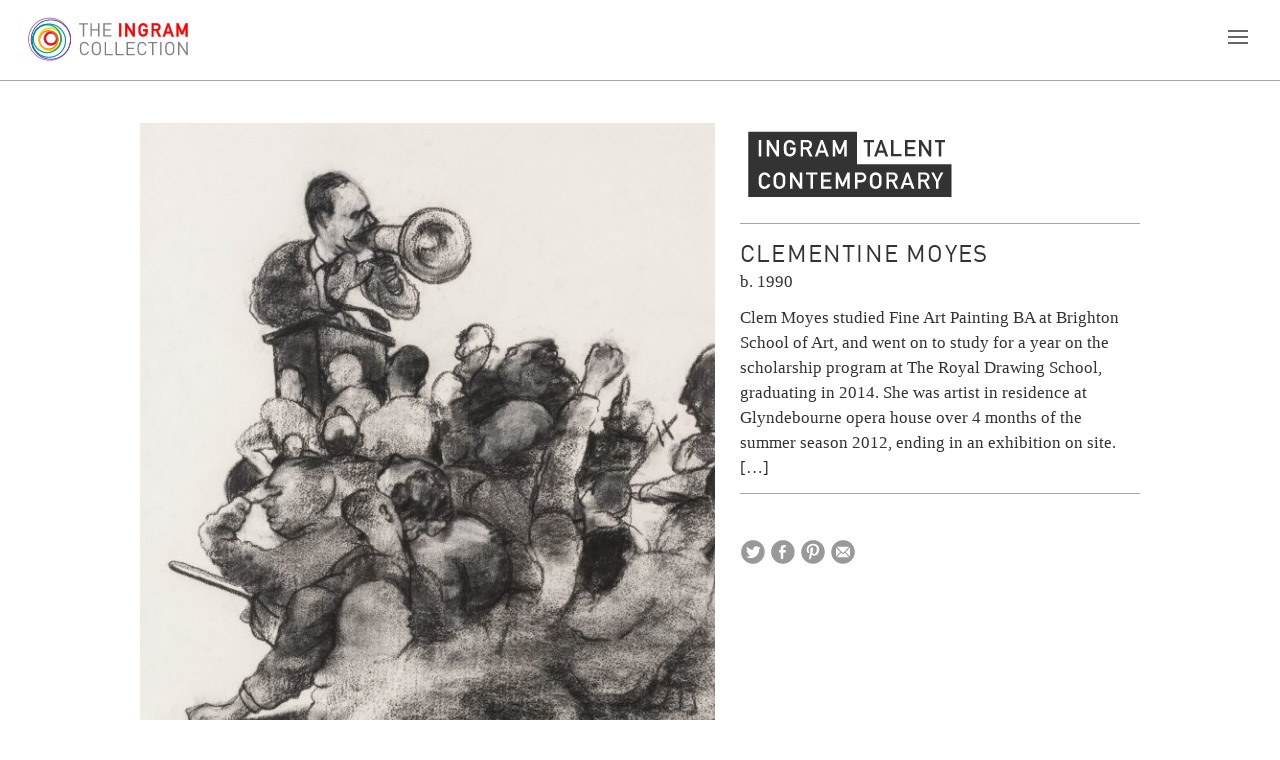

--- FILE ---
content_type: text/html; charset=UTF-8
request_url: https://ingramcollection.com/artist/clementine-moyes/
body_size: 27305
content:
<!DOCTYPE html>
<!-- site by junior-london.com -->
<!--[if lt IE 7]> <html class="no-js lt-ie10 lt-ie9 lt-ie8 lt-ie7" lang="en"> <![endif]-->
<!--[if IE 7]>    <html class="no-js lt-ie10 lt-ie9 lt-ie8" lang="en"> <![endif]-->
<!--[if IE 8]>    <html class="no-js lt-ie10 lt-ie9" lang="en"> <![endif]-->
<!--[if IE 9]>    <html class="no-js lt-ie10" lang="en"> <![endif]-->
<!--[if gt IE 9]><!--> <html class="no-js" lang="en-US"> <!--<![endif]-->
<head>
<meta charset="UTF-8" />
<link rel="shortcut icon" href="/favicon.png">
<!-- <link rel="stylesheet" href="https://ingramcollection.com/wp-content/themes/your_theme/style.css"> -->
<link rel="pingback" href="https://ingramcollection.com/xmlrpc.php">
<!-- add class 'ie10' to html for IE10 -->
<!--[if !IE]><!--><script>
if (/*@cc_on!@*/false) {
    document.documentElement.className+=' ie10';
}
</script><!--<![endif]-->
<!-- add class 'ie11' to html for IE11 -->
<!--[if !IE]><!--><script>
if (/*@cc_on!@*/false) {
    document.documentElement.className+=' ie11';
}
</script><!--<![endif]-->
<link rel="author" href="https://plus.google.com/" />
<title>Clementine Moyes - The Ingram Collection</title>

<!-- This site is optimized with the Yoast SEO plugin v13.2 - https://yoast.com/wordpress/plugins/seo/ -->
<meta name="robots" content="max-snippet:-1, max-image-preview:large, max-video-preview:-1"/>
<link rel="canonical" href="https://ingramcollection.com/artist/clementine-moyes/" />
<script type='application/ld+json' class='yoast-schema-graph yoast-schema-graph--main'>{"@context":"https://schema.org","@graph":[{"@type":"WebSite","@id":"https://ingramcollection.com/#website","url":"https://ingramcollection.com/","name":"The Ingram Collection","inLanguage":"en-US","potentialAction":{"@type":"SearchAction","target":"https://ingramcollection.com/?s={search_term_string}","query-input":"required name=search_term_string"}},{"@type":"ImageObject","@id":"https://ingramcollection.com/artist/clementine-moyes/#primaryimage","inLanguage":"en-US","url":"https://ingramcollection.com/wp-content/uploads/2016/07/clementine-moyes-preaching-to-the-wrong-crowd.jpg","width":2000,"height":2743},{"@type":"WebPage","@id":"https://ingramcollection.com/artist/clementine-moyes/#webpage","url":"https://ingramcollection.com/artist/clementine-moyes/","name":"Clementine Moyes - The Ingram Collection","isPartOf":{"@id":"https://ingramcollection.com/#website"},"inLanguage":"en-US","primaryImageOfPage":{"@id":"https://ingramcollection.com/artist/clementine-moyes/#primaryimage"},"datePublished":"2016-07-15T08:00:59+00:00","dateModified":"2016-07-25T11:23:18+00:00"}]}</script>
<!-- / Yoast SEO plugin. -->

<link rel='dns-prefetch' href='//s.w.org' />
<link rel="alternate" type="application/rss+xml" title="The Ingram Collection &raquo; Feed" href="https://ingramcollection.com/feed/" />
<link rel="alternate" type="application/rss+xml" title="The Ingram Collection &raquo; Comments Feed" href="https://ingramcollection.com/comments/feed/" />
		<script type="text/javascript">
			window._wpemojiSettings = {"baseUrl":"https:\/\/s.w.org\/images\/core\/emoji\/13.0.1\/72x72\/","ext":".png","svgUrl":"https:\/\/s.w.org\/images\/core\/emoji\/13.0.1\/svg\/","svgExt":".svg","source":{"concatemoji":"https:\/\/ingramcollection.com\/wp-includes\/js\/wp-emoji-release.min.js?ver=5.6.2"}};
			!function(e,a,t){var n,r,o,i=a.createElement("canvas"),p=i.getContext&&i.getContext("2d");function s(e,t){var a=String.fromCharCode;p.clearRect(0,0,i.width,i.height),p.fillText(a.apply(this,e),0,0);e=i.toDataURL();return p.clearRect(0,0,i.width,i.height),p.fillText(a.apply(this,t),0,0),e===i.toDataURL()}function c(e){var t=a.createElement("script");t.src=e,t.defer=t.type="text/javascript",a.getElementsByTagName("head")[0].appendChild(t)}for(o=Array("flag","emoji"),t.supports={everything:!0,everythingExceptFlag:!0},r=0;r<o.length;r++)t.supports[o[r]]=function(e){if(!p||!p.fillText)return!1;switch(p.textBaseline="top",p.font="600 32px Arial",e){case"flag":return s([127987,65039,8205,9895,65039],[127987,65039,8203,9895,65039])?!1:!s([55356,56826,55356,56819],[55356,56826,8203,55356,56819])&&!s([55356,57332,56128,56423,56128,56418,56128,56421,56128,56430,56128,56423,56128,56447],[55356,57332,8203,56128,56423,8203,56128,56418,8203,56128,56421,8203,56128,56430,8203,56128,56423,8203,56128,56447]);case"emoji":return!s([55357,56424,8205,55356,57212],[55357,56424,8203,55356,57212])}return!1}(o[r]),t.supports.everything=t.supports.everything&&t.supports[o[r]],"flag"!==o[r]&&(t.supports.everythingExceptFlag=t.supports.everythingExceptFlag&&t.supports[o[r]]);t.supports.everythingExceptFlag=t.supports.everythingExceptFlag&&!t.supports.flag,t.DOMReady=!1,t.readyCallback=function(){t.DOMReady=!0},t.supports.everything||(n=function(){t.readyCallback()},a.addEventListener?(a.addEventListener("DOMContentLoaded",n,!1),e.addEventListener("load",n,!1)):(e.attachEvent("onload",n),a.attachEvent("onreadystatechange",function(){"complete"===a.readyState&&t.readyCallback()})),(n=t.source||{}).concatemoji?c(n.concatemoji):n.wpemoji&&n.twemoji&&(c(n.twemoji),c(n.wpemoji)))}(window,document,window._wpemojiSettings);
		</script>
		<style type="text/css">
img.wp-smiley,
img.emoji {
	display: inline !important;
	border: none !important;
	box-shadow: none !important;
	height: 1em !important;
	width: 1em !important;
	margin: 0 .07em !important;
	vertical-align: -0.1em !important;
	background: none !important;
	padding: 0 !important;
}
</style>
	<link rel='stylesheet' id='wp-block-library-css'  href='https://ingramcollection.com/wp-includes/css/dist/block-library/style.min.css?ver=5.6.2' type='text/css' media='all' />
<link rel='stylesheet' id='jrigf_frontend_css-css'  href='https://ingramcollection.com/wp-content/plugins/junior-shopable-social-feed/public/css/jrigf-styles.css?ver=5.6.2' type='text/css' media='all' />
<link rel='stylesheet' id='bxslider_css-css'  href='https://ingramcollection.com/wp-content/themes/your_theme/css/bxslider.css' type='text/css' media='all' />
<link rel='stylesheet' id='resets_css-css'  href='https://ingramcollection.com/wp-content/themes/your_theme/resets.css' type='text/css' media='all' />
<link rel='stylesheet' id='wp_css-css'  href='https://ingramcollection.com/wp-content/themes/your_theme/wp.css' type='text/css' media='all' />
<link rel='stylesheet' id='editor_css-css'  href='https://ingramcollection.com/wp-content/themes/your_theme/editor-style.css' type='text/css' media='all' />
<link rel='stylesheet' id='style-css'  href='https://ingramcollection.com/wp-content/themes/your_theme/style.css?v=210119' type='text/css' media='all' />
<script type='text/javascript' src='https://ingramcollection.com/wp-includes/js/jquery/jquery.min.js?ver=3.5.1' id='jquery-core-js'></script>
<script type='text/javascript' src='https://ingramcollection.com/wp-includes/js/jquery/jquery-migrate.min.js?ver=3.3.2' id='jquery-migrate-js'></script>
<script type='text/javascript' src='https://ingramcollection.com/wp-content/themes/your_theme/js/modernizr-2.6.2.min.js?ver=5.6.2' id='modernizr_js-js'></script>
<link rel="https://api.w.org/" href="https://ingramcollection.com/wp-json/" /><link rel='shortlink' href='https://ingramcollection.com/?p=1386' />
<link rel="alternate" type="application/json+oembed" href="https://ingramcollection.com/wp-json/oembed/1.0/embed?url=https%3A%2F%2Fingramcollection.com%2Fartist%2Fclementine-moyes%2F" />
<link rel="alternate" type="text/xml+oembed" href="https://ingramcollection.com/wp-json/oembed/1.0/embed?url=https%3A%2F%2Fingramcollection.com%2Fartist%2Fclementine-moyes%2F&#038;format=xml" />
<meta name="viewport" content="width=device-width">
<meta property="og:image" content="https://ingramcollection.com/wp-content/uploads/2016/07/clementine-moyes-preaching-to-the-wrong-crowd-600x823.jpg"/>
<meta property="og:title" content="The Ingram Collection"/>
<meta property="og:description" content=""/>
<!-- <script>
  (function(i,s,o,g,r,a,m){i['GoogleAnalyticsObject']=r;i[r]=i[r]||function(){
  (i[r].q=i[r].q||[]).push(arguments)},i[r].l=1*new Date();a=s.createElement(o),
  m=s.getElementsByTagName(o)[0];a.async=1;a.src=g;m.parentNode.insertBefore(a,m)
  })(window,document,'script','https://www.google-analytics.com/analytics.js','ga');

  ga('create', 'UA-83361438-1', 'auto');
  ga('send', 'pageview');

</script> -->
<script>
  (function(i,s,o,g,r,a,m){i['GoogleAnalyticsObject']=r;i[r]=i[r]||function(){
  (i[r].q=i[r].q||[]).push(arguments)},i[r].l=1*new Date();a=s.createElement(o),
  m=s.getElementsByTagName(o)[0];a.async=1;a.src=g;m.parentNode.insertBefore(a,m)
  })(window,document,'script','https://www.google-analytics.com/analytics.js','ga');

  ga('create', 'UA-101010346-1', 'auto');
  ga('send', 'pageview');

</script>
</head>
<!-- header.php -->
<body class="artist-template-default single single-artist postid-1386" itemscope="itemscope" itemtype="http://schema.org/WebPage">

	<div id="wrapper"><!-- #wrapper (fix for sticky footer) -->
    
    	<header id="header" class="grey grey-bottom-border"  itemscope="itemscope" itemtype="http://schema.org/WPHeader" role="banner">
            <a href="https://ingramcollection.com" id="logo"><img src="https://ingramcollection.com/wp-content/themes/your_theme/images/logo.svg" data="https://ingramcollection.com/wp-content/themes/your_theme/images/logo.png" class="svg" alt="Company Logo"></a>
            <div id="mobile-button">
                <span></span>
                <span></span>
                <span></span>
            </div>
            <div class="nav-wrap">
                <nav id="nav" class="h4 grey" itemscope="itemscope" itemtype="http://schema.org/SiteNavigationElement" role="navigation">
                    <div class="menu-header-container"><ul id="menu-header" class="menu"><li id="menu-item-4427" class="menu-item menu-item-type-post_type menu-item-object-page menu-item-4427"><a href="https://ingramcollection.com/about/">About Us</a></li>
<li id="menu-item-133" class="menu-item menu-item-type-custom menu-item-object-custom menu-item-133"><a href="#">Collections</a></li>
<li id="menu-item-313" class="menu-item menu-item-type-custom menu-item-object-custom menu-item-313"><a href="http://ingramcollection.com/artist/">Artists</a></li>
<li id="menu-item-5003" class="menu-item menu-item-type-custom menu-item-object-custom menu-item-5003"><a href="http://ingramcollection.com/works">Works</a></li>
<li id="menu-item-2154" class="menu-item menu-item-type-custom menu-item-object-custom menu-item-2154"><a href="http://ingramcollection.com/exhibitions/">Exhibitions</a></li>
<li id="menu-item-41" class="menu-item menu-item-type-post_type menu-item-object-page menu-item-41"><a href="https://ingramcollection.com/borrow/">Borrow</a></li>
<li id="menu-item-6920" class="menu-item menu-item-type-post_type menu-item-object-page menu-item-6920"><a href="https://ingramcollection.com/ingram-contemporary-talent/2025-ingram-prize-shortlist/">2025 Ingram Prize shortlist</a></li>
<li id="menu-item-6471" class="menu-item menu-item-type-post_type menu-item-object-page menu-item-6471"><a href="https://ingramcollection.com/home/2024-ingram-prize-winners/">Our 2024 winners</a></li>
</ul></div>                </nav>     
                <div class="favourites grey h4 lowercase">
                    <!-- searchform.php -->
<form action="https://ingramcollection.com" id="searchform" method="get">
    <div>
        <input type="text" id="s" class="search-input normal-search h4 lowercase" name="s" value="" placeholder="Search" />
        
        <div class="search-btn"><input type="submit" value=" " id="searchsubmit" /></div>
    </div>
</form>            
                                                        </div>
            </div>
        </header>
        
        <div id="collections-nav" class="grey h4 dropdown-nav">
            <div class="menu-collections-container"><ul id="menu-collections" class="menu"><li id="menu-item-138" class="menu-item menu-item-type-taxonomy menu-item-object-collection menu-item-138"><a href="https://ingramcollection.com/collection/the-ingram-collection/">The Ingram Collection</a></li>
<li id="menu-item-139" class="menu-item menu-item-type-taxonomy menu-item-object-collection menu-item-139"><a href="https://ingramcollection.com/collection/ingram-contemporary-talent/">Ingram Contemporary Talent</a></li>
<li id="menu-item-140" class="menu-item menu-item-type-taxonomy menu-item-object-collection menu-item-140"><a href="https://ingramcollection.com/collection/inside-out/">Inside Out</a></li>
<li id="menu-item-137" class="menu-item menu-item-type-custom menu-item-object-custom menu-item-137"><a href="http://ingramcollection.com/works/">Browse all</a></li>
</ul></div>        </div>
        
                    <div class="top-slider">
                <!-- get slides -->
                <!-- template-part-slides.php -->

			
                <!-- get slides -->
            </div>
                
    	<div id="main" role="main" itemprop="mainContentOfPage" itemscope="itemscope" itemtype="http://schema.org/Blog"><!-- #main (fix for sticky footer) --><!-- single-artist.php -->

<!-- get archive article -->
<!-- template-part-works.php -->
	
    <div class="works-area group">
    
        <div class="works-image">
        	<img width="600" height="823" src="https://ingramcollection.com/wp-content/uploads/2016/07/clementine-moyes-preaching-to-the-wrong-crowd-600x823.jpg" class="disable-right-click wp-post-image" alt="" loading="lazy" itemprop="image" />                    </div>
        
        <div class="works-content">
        
            <div class="works-collection grey-bottom-border">
                                                    
                        <a href="https://ingramcollection.com/collection/ingram-contemporary-talent" class="works-collection-ingram-contemporary-talent">Ingram Contemporary Talent</a>
                                </div>
            
            <div class="works-main-meta grey-bottom-border">
            	
                <h5 class="h5 single-works-artist">
					                </h5>
            
                <h1 id="post-1386" class="artist-name h1" itemprop="headline">Clementine Moyes</h1>
                
                                    <h5 class="h5 artist-dates h6">
                        b. 1990                    </h5>
                                        
                <h6 class="h5 single-works-medium">
                	                </h6>
            
                <div class="artist-content">
                    <div class="main-excerpt p">
                        <p>Clem Moyes studied Fine Art Painting BA at Brighton School of Art, and went on to study for a year on the scholarship program at The Royal Drawing School, graduating in 2014. She was artist in residence at Glyndebourne opera house over 4 months of the summer season 2012, ending in an exhibition on site.<span class="popup-open-dots">[&#8230;]</span></p>
                    </div>
                </div>
            
            </div>
            
                        
                        
                        
                        	                <!-- popup -->
                <div class="popup-wrapper" style="display:none;">
                    <div class="close-backing"></div>
                    <div class="popup-area">
                        <div class="popup-content">
                        	<div class="popup-content-inner">
                                <img src="https://ingramcollection.com/wp-content/themes/your_theme/images/close.svg" data="https://ingramcollection.com/wp-content/themes/your_theme/images/close.png" class="svg close-popup">
                                <h3>Clementine Moyes</h3>
                                <p>Clem Moyes studied Fine Art Painting BA at Brighton School of Art, and went on to study for a year on the scholarship program at The Royal Drawing School, graduating in 2014.  She was artist in residence at Glyndebourne opera house over 4 months of the summer season 2012, ending in an exhibition on site.  She has recently returned to painting in a studio in London after 2 months making work in response to the Prado Museum collection in Madrid on the 2015 Richard Ford Award. </p>
                            
                                                                                                                                                            </div>
                        </div>
                    </div>
                </div>
                <!-- popup end -->
			            
            <div class="work-btns">
                
                     
                
                <!-- exhibition -->
                 
                
                
                <!-- template-part-share.php -->
<div class="share-icons">  
    
    <!-- twitter -->
    <a target="_blank" href="http://twitter.com/home?status=Clementine Moyes+https%3A%2F%2Fingramcollection.com%2Fartist%2Fclementine-moyes%2F" class="share-icon twitter"><img src="https://ingramcollection.com/wp-content/themes/your_theme/images/twitter.svg" data="https://ingramcollection.com/wp-content/themes/your_theme/images/twitter.png" class="svg" height="30px" width="30px"></a>
    
    <!-- facebook -->
    <a target="_blank" href="http://www.facebook.com/share.php?u=https%3A%2F%2Fingramcollection.com%2Fartist%2Fclementine-moyes%2F&title=Clementine Moyes" class="share-icon facebook"><img src="https://ingramcollection.com/wp-content/themes/your_theme/images/facebook.svg" data="https://ingramcollection.com/wp-content/themes/your_theme/images/facebook.png" class="svg" height="30px" width="30px"></a>

    <!-- pinterest -->
        <a target="_blank" href="http://pinterest.com/pin/create/button/?url=https://ingramcollection.com/artist/clementine-moyes/&media=https://ingramcollection.com/wp-content/uploads/2016/07/clementine-moyes-preaching-to-the-wrong-crowd.jpg&description=Clementine Moyes" class="share-icon pinterest"><img src="https://ingramcollection.com/wp-content/themes/your_theme/images/pinterest.svg" data="https://ingramcollection.com/wp-content/themes/your_theme/images/pinterest.png" class="svg" height="30px" width="30px"></a>
    
    <!-- email -->
    <a target="_blank" href="mailto:?subject=I've been reading: Clementine Moyes" class="share-icon mail"><img src="https://ingramcollection.com/wp-content/themes/your_theme/images/mail.svg" data="https://ingramcollection.com/wp-content/themes/your_theme/images/mail.png" class="svg" height="30px" width="30px"></a>
    
</div>         
                
            </div>            
    	
        </div><!-- .works-content -->
        
    </div><!-- .works-area -->
    
        
    	    
        	
        
    	                
			            
                            
                                
                                
                    <div class="grey-top-border">
                
                        <h5 class="h1 archive-articles-title">Works by Clementine Moyes</h5>
                        
                        <div class="archive-articles template-archive" id="content" role="main">
                    
                                                            
                                <!-- get archive-article -->
                                <!-- template-archive-article.php -->
<article class="archive-article invisible post-1554 works type-works status-publish has-post-thumbnail hentry collection-ingram-contemporary-talent medium-charcoal-and-graphite works_artist-clementine-moyes" itemscope="itemscope" itemtype="http://schema.org/BlogPosting" itemprop="blogPost">
	<div class="article-padder">
        <div class="article-thumbnail">
        	<a href="https://ingramcollection.com/works/preaching-to-the-wrong-crowd-2014/">
            	                        
                        <div class="image-lazy-wrap" style="position: relative; width: 100%; padding-top: 137.2%;">
                            <img src="https://ingramcollection.com/wp-content/themes/your_theme/images/blank.gif" class="lazy disable-right-click" data-src="https://ingramcollection.com/wp-content/uploads/2016/07/clementine-moyes-preaching-to-the-wrong-crowd-500x686.jpg" alt="clementine moyes preaching to the wrong crowd" title="clementine moyes preaching to the wrong crowd" style="position: absolute; top: 0; left: 0; width: 100%; height: auto;" />
                        </div>
                
                                    </a>
                   </div>
        
        <div class="entry-meta" itemprop="text">
            <a href="https://ingramcollection.com/works/preaching-to-the-wrong-crowd-2014/"><h2 id="post-1554" class="article-title black h3" itemprop="headline">Preaching to the wrong crowd, 2014</h2></a>
            
            <h5 class="artist-and-date">
                                                    
                        <a href="https://ingramcollection.com/artist/clementine-moyes" class="works-artist h5">Clementine Moyes, b. 1990                        </a>
                                </h5>
            <h6>
            	                                    
                        <span class="works-medium h6">charcoal and graphite</span>
                                </h6>
                    </div>        
    </div>
</article>                                
                                                    
                        </div>
                    
                    </div>
                    
                        
                    
<!-- footer.php -->
	</div><!-- #main (fix for sticky footer) -->
    
    </div><!-- #wrapper (fix for sticky footer) -->
    
    <footer id="footer" class="grey-top-border" role="contentinfo" itemscope="itemscope" itemtype="http://schema.org/WPFooter">
    
        <div class="footer-padding group">
        	<div class="info-nav">
                <div class="h7 caps">Registered Charity No. 1165442</div>
				<p class="address small h7">6 New St Square, London EC4A 3AQ</p>
                <nav id="footer-nav" class="h7 caps">
                    <div class="menu-footer-container"><ul id="menu-footer" class="menu"><li id="menu-item-51" class="menu-item menu-item-type-post_type menu-item-object-page menu-item-home menu-item-51"><a href="https://ingramcollection.com/">Home</a></li>
<li id="menu-item-54" class="menu-item menu-item-type-post_type menu-item-object-page menu-item-54"><a href="https://ingramcollection.com/about/">About Us</a></li>
<li id="menu-item-55" class="menu-item menu-item-type-post_type menu-item-object-page menu-item-55"><a href="https://ingramcollection.com/borrow/">Borrow</a></li>
<li id="menu-item-56" class="menu-item menu-item-type-taxonomy menu-item-object-category menu-item-56"><a href="https://ingramcollection.com/category/news/">News</a></li>
</ul></div>                </nav>
            </div>
            
            <div class="social-signup">
                        
                <div class="social-links">
                    <a target="_blank" href="https://www.facebook.com/pages/Ingram-Collection-of-Modern-British-Art/248174685274735" class="facebook"><img src="https://ingramcollection.com/wp-content/themes/your_theme/images/facebook.svg" data="https://ingramcollection.com/wp-content/themes/your_theme/images/facebook.png" class="svg" height="30px" width="30px"></a>
                    
                    <a target="_blank" href="https://twitter.com/ingramcoll" class="twitter"><img src="https://ingramcollection.com/wp-content/themes/your_theme/images/twitter.svg" data="https://ingramcollection.com/wp-content/themes/your_theme/images/twitter.png" class="svg" height="30px" width="30px"></a>
                    
                    <a target="_blank" href="https://www.instagram.com/ingramcollectionuk/" class="instagram"><img src="https://ingramcollection.com/wp-content/themes/your_theme/images/instagram.svg" data="https://ingramcollection.com/wp-content/themes/your_theme/images/instagram.png" class="svg" height="30px" width="30px"></a>
                    
                    <a target="_blank" href="mailto:alison.price@ingramcollection.com" class="mail"><img src="https://ingramcollection.com/wp-content/themes/your_theme/images/mail.svg" data="https://ingramcollection.com/wp-content/themes/your_theme/images/mail.png" class="svg" height="30px" width="30px"></a>
                    
                    <a target="_blank" href="https://artuk.org/visit/venues/the-ingram-collection-of-modern-british-and-contemporary-art-7620#" class="art-uk"><img src="https://ingramcollection.com/wp-content/themes/your_theme/images/art-uk.svg" data="https://ingramcollection.com/wp-content/themes/your_theme/images/art-uk.png" class="svg" height="30px" width="30px"></a>
                    
                </div>
                
                            
            </div>
        
        	<p class="copyright small h7">&copy; 2026 The Ingram Collection   <span class="junior junior-pipe">|</span>   <span class="junior"><em>site by</em> <a href="http://www.junior-london.com/" target="_blank">JUNIOR</a></span></p>
        
        </div>
    
    </footer>
	
	<script type='text/javascript' src='https://ingramcollection.com/wp-includes/js/comment-reply.min.js?ver=5.6.2' id='comment-reply-js'></script>
<script type='text/javascript' id='jrigf_frontend_js-js-extra'>
/* <![CDATA[ */
var jrigf_variables_array = {"jrigfFeedInsertPoint":".instagram-wrap","jrigfTitle":"","jrigfFill":"#000000","jrigfCount":"12","jrigfToken":"IGQVJVakFIbWpoNzExQ3hNYmh5WDhmc2ZAVNWc2N2VLWU5FQUw0R2stOVZA1RlpGOXJidEprVlEtM2Ryc3pZATThRVkVxTWFlTmhWNlVzWk4tSGJjc2YwYzAxYXF6bXFNZA0xWUWFXOHJR"};
/* ]]> */
</script>
<script type='text/javascript' src='https://ingramcollection.com/wp-content/plugins/junior-shopable-social-feed/public/js/jrigf-scripts.js?ver=5.6.2' id='jrigf_frontend_js-js'></script>
<script type='text/javascript' src='https://ingramcollection.com/wp-content/themes/your_theme/js/my-scripts.js?v=210621&#038;ver=5.6.2' id='myscript_js-js'></script>
<script type='text/javascript' src='https://ingramcollection.com/wp-content/themes/your_theme/js/map.min.js?ver=5.6.2' id='map_js-js'></script>
<script type='text/javascript' src='https://ingramcollection.com/wp-content/themes/your_theme/js/jquery.bxslider.min.js?ver=5.6.2' id='bxslider_js-js'></script>
<script type='text/javascript' src='https://ingramcollection.com/wp-content/themes/your_theme/js/widowtamer-min.js?ver=5.6.2' id='widow_js-js'></script>
<script type='text/javascript' src='https://ingramcollection.com/wp-content/themes/your_theme/js/masonry.js?ver=5.6.2' id='masonry_js-js'></script>
<script type='text/javascript' src='https://ingramcollection.com/wp-includes/js/wp-embed.min.js?ver=5.6.2' id='wp-embed-js'></script>
	
	<!-- Don't forget analytics -->
    
    <div class="pencil">
            </div>
	
</body>

</html>


--- FILE ---
content_type: text/css
request_url: https://ingramcollection.com/wp-content/plugins/junior-shopable-social-feed/public/css/jrigf-styles.css?ver=5.6.2
body_size: 1097
content:
/**
 * Styles for junior-instagram-feed
 * 
 */
.jr-instagram-feed-clearfix {
	overflow: hidden;
}
.jr-instagram-feed-clearfix::after {
	content: "";
	clear: both;
	display: table;
}
#jr-instagram-feed {
	
}
#jr-instagram-feed * {
	outline: none;
}
#jr-instagram-feed ul {
	margin: 0 -10px;
	list-style: none;
}
#jr-instagram-feed li {
	float: left;
	width: 33.333%;
	margin: 0;
	list-style: none;
}
.jr-instagram-feed-post-padding {
	padding: 10px;
}
.jr-instagram-feed-post-inner {
	position: relative;
	width: 100%;
	padding-top: 100%;
}
.jr-shopable-icon {
	position: absolute;
	top: 20px;
	right: 20px;
	width: 20px;
	height: 20px;
}
.jr-shopable-link:hover .jr-shopable-icon {
	/*fill: white!important;*/
}
.jr-shopable-link {
	display: block;
    position: relative;
	/*background: #c6c6c8;*/
    background: none;
	opacity: 1!important;
}
.jr-shopable-link:hover .jr-instagram-feed-post-inner {
	opacity: 0.25;
}
@media only screen and (max-width: 900px) {
	#jr-instagram-feed li {
		width: 50%;
	}
}
@media only screen and (max-width: 700px) {
	#jr-instagram-feed li {
		width: 100%;
	}
}

--- FILE ---
content_type: text/css
request_url: https://ingramcollection.com/wp-content/themes/your_theme/css/bxslider.css
body_size: 6748
content:
/*
/*
/*
/* standard slideshow */
/*
/* specific slideshow */
/**
 * BxSlider v4.0 - Fully loaded, responsive content slider
 * http://bxslider.com
 *
 * Written by: Steven Wanderski, 2012
 * http://stevenwanderski.com
 * (while drinking Belgian ales and listening to jazz)
 *
 * CEO and founder of bxCreative, LTD
 * http://bxcreative.com
 */


/** RESET AND LAYOUT
===================================*/
.invisible {
	/* opacity: 0; */
}
.bx-wrapper {
	position: relative;
	margin: 0 auto 60px;
	padding: 0;
	*zoom: 1;
}

body .bx-wrapper img {
	max-width: 100%;
	display: block;
	margin: 0 auto;
}

body .bx-wrapper .news-slide img {
	margin: 0;
}

.single-slide,
.single-slide li  {
	list-style: none;
	margin-left: 0;
}

.single-slide li {
	position: relative;
}

.single-slide li img  {
	max-width:100%;
}

.slide-image {
	width: 100%;
}

.graphic-wrap-outer {
	position: absolute;
	top: 0;
	left: 0;
	height: 100%;
	width: 100%;
}

.graphic-wrap {
	height: 100%;
	width: 100%;
	position: absolute;

}

.graphic-wrap-inner {
	height: 100%;
	display: inline-block;
	position: relative;
}

body .graphic-wrap-inner img {
	width: auto;
}

.hot-link,
.hot-link:active {
	position: absolute;
	display: block;
	width: auto;
	height: auto;
}

.slide-preview .hot-link {
	background: rgba(0,0,0,0.5);
}

.graphic {
	margin: 0;
	height: 100%;
	max-width: none;
}

.caption {
	position: absolute;
	right: 0;
	bottom: 0;
	padding: 10px 60px;
	color: white;
}

.caption p {
	font-size: 0.8em;
}

/** THEME
===================================*/

.bx-wrapper .bx-viewport {
	left: 0px;
}

.bx-wrapper .bx-pager,
.bx-wrapper .bx-controls-auto {
	position: absolute;
	bottom: -30px;
	width: 100%;
}

/* LOADER */

.bx-wrapper .bx-loading {
	min-height: 50px;
	background: url(../images/loading.gif) center center no-repeat #fff;
	height: 100%;
	width: 100%;
	position: absolute;
	top: 0;
	left: 0;
	z-index: 15;
}

.hide-bx-loading .bx-loading {
	background: url(../images/loading.gif) center center no-repeat #fff;
	top: -9999px;
	left: -9999px;
	z-index: -10;
}

/* PAGER */

.bx-wrapper .bx-pager {
	text-align: center;
	font-size: .85em;
	font-family: Arial;
	font-weight: bold;
	color: #666;
	padding-top: 20px;
}

.bx-wrapper .bx-pager .bx-pager-item,
.bx-wrapper .bx-controls-auto .bx-controls-auto-item {
	display: inline-block;
	*zoom: 1;
	*display: inline;
}

.bx-wrapper .bx-pager.bx-default-pager a {
	background: #666;
	text-indent: -9999px;
	display: block;
	width: 10px;
	height: 10px;
	margin: 0 5px;
	outline: 0;
	-moz-border-radius: 5px;
	-webkit-border-radius: 5px;
	border-radius: 5px;
}


.bx-wrapper .bx-controls-direction a:link {
	/* animation off */
	-webkit-transition: none;
  	-moz-transition: none;
  	-ms-transition: none;
  	-o-transition: none;
  	transition: none;
}

.bx-wrapper .bx-pager.bx-default-pager a:hover,
.bx-wrapper .bx-pager.bx-default-pager a.active {
	background: #000;
}

/* DIRECTION CONTROLS (NEXT / PREV) */

.bx-wrapper .bx-prev {
	left: 20px;
	background: transparent url(../images/arrow-prev.png);
	background: transparent url(../images/arrow-prev.svg), linear-gradient(transparent, transparent);
	background-repeat: no-repeat;
	background-position: 0 top;
}

.top-slider .bx-wrapper .bx-prev {
	left: 20px;
	background: transparent url(../images/arrow-prev-white.png);
	background: transparent url(../images/arrow-prev-white.svg), linear-gradient(transparent, transparent);
	background-repeat: no-repeat;
	background-position: 0 top;
}

.works-area .bx-wrapper .bx-prev {
	left: -9999px;
	top: -9999px;
}

.bx-wrapper .bx-next {
	right: 20px;
	background: transparent url(../images/arrow-next.png);
	background: transparent url(../images/arrow-next.svg), linear-gradient(transparent, transparent);
	background-repeat: no-repeat;
	background-position: 0 top;
}

.top-slider .bx-wrapper .bx-next {
	right: 20px;
	background: transparent url(../images/arrow-next-white.png);
	background: transparent url(../images/arrow-next-white.svg), linear-gradient(transparent, transparent);
	background-repeat: no-repeat;
	background-position: 0 top;
}

.works-area .bx-wrapper .bx-next {
	right: 0px;
	top: 50px;
	margin-top: 0;
	width: 60px;
	height: 50px;
	background: transparent url(../images/arrow-work-next.png);
	background: transparent url(../images/arrow-work-next.svg), linear-gradient(transparent, transparent);
	background-repeat: no-repeat;
	background-position: 0 top;
	opacity: 0.8;
}
.works-area .bx-wrapper .bx-next:hover {
	opacity: 1;
}

.carousel-wrap .bx-wrapper .bx-prev {
	left: -45px;
}

.carousel-wrap .bx-wrapper .bx-next {
	right: -45px;
}

.bx-wrapper .bx-prev:hover {
	background-position: bottom;
}

.bx-wrapper .bx-next:hover {
	background-position: bottom;
}

.bx-wrapper .bx-controls-direction a {
	position: absolute;
	top: 50%;
	margin-top: -25px;
	outline: 0;
	width: 30px;
	height: 50px;
	text-indent: -9999px;
	z-index: 15;
}

.featured-slide-wrap .bx-wrapper .bx-controls-direction a {
	margin-top: -25px;
}

.bx-wrapper .bx-controls-direction a.disabled {
	/* display: none; */
}

/* AUTO CONTROLS (START / STOP) */

.bx-wrapper .bx-controls-auto {
	text-align: center;
}

.bx-wrapper .bx-controls-auto .bx-start {
	display: block;
	text-indent: -9999px;
	width: 10px;
	height: 11px;
	outline: 0;
	/*background: url(images/controls.png) -86px -11px no-repeat;*/
	margin: 0 3px;
}

.bx-wrapper .bx-controls-auto .bx-start:hover,
.bx-wrapper .bx-controls-auto .bx-start.active {
	background-position: -86px 0;
}

.bx-wrapper .bx-controls-auto .bx-stop {
	display: block;
	text-indent: -9999px;
	width: 9px;
	height: 11px;
	outline: 0;
	/*background: url(images/controls.png) -86px -44px no-repeat;*/
	margin: 0 3px;
}

.bx-wrapper .bx-controls-auto .bx-stop:hover,
.bx-wrapper .bx-controls-auto .bx-stop.active {
	background-position: -86px -33px;
}

/* PAGER WITH AUTO-CONTROLS HYBRID LAYOUT */

.bx-wrapper .bx-controls.bx-has-controls-auto.bx-has-pager .bx-pager {
	text-align: left;
	width: 80%;
}

.bx-wrapper .bx-controls.bx-has-controls-auto.bx-has-pager .bx-controls-auto {
	right: 0;
	width: 35px;
}

/* IMAGE CAPTIONS */

.bx-wrapper .bx-caption {
	position: absolute;
	bottom: 0;
	left: 0;
	background: #666\9;
	background: rgba(80, 80, 80, 0.75);
	width: 100%;
}

.bx-wrapper .bx-caption span {
	color: #fff;
	font-family: Arial;
	display: block;
	font-size: .85em;
	padding: 10px;
}

/*
/* specific slideshow */


--- FILE ---
content_type: text/css
request_url: https://ingramcollection.com/wp-content/themes/your_theme/wp.css
body_size: 1909
content:
/**************************************************************************************************************
WORDPRESS BASIC STYLES
**************************************************************************************************************/
/*
/*
/**************************************************************************************************************
IMAGES
**************************************************************************************************************/
.entry-content img {
	margin: 0 0 1.5em 0;
}
.alignleft,
img.alignleft {
	display: inline;
	float: left;
	margin-right: 1em;
	margin-bottom: 0;
}
.alignright,
img.alignright {
	display: inline;
	float: right;
  margin-left: 1.5em;
  margin-bottom: 0;
}
.aligncenter,
img.aligncenter {
	clear: both;
	display: block;
	margin-left: auto;
	margin-right: auto;
}
.wp-caption {
	text-align: center;
	margin-bottom: 10px;
}
.wp-caption img {
	border: 0 none;
	margin: 0;
	padding: 0;
}
.wp-caption p.wp-caption-text {
	margin: 0;
}
.wp-smiley { 
	max-height: 1em;
	margin:0 !important;
}
.gallery-item img {
	border:none !important;	
}
.gallery dl {
	margin: 0;
}
.gallery-caption {
	margin:0 0 0 0;
}
/**************************************************************************************************************
PULL QUOTES
**************************************************************************************************************/
blockquote.left {
	float: left;
	margin-left: 0;
	margin-right: 20px;
	text-align: right;
	width: 33%;
}
blockquote.right {
	float: right;
	margin-left: 20px;
	margin-right: 0;
	text-align: left;
	width: 33%;
}
/**************************************************************************************************************
OVERALL WP CUSTOMISATION
**************************************************************************************************************/
.sticky {
	
}
.bypostauthor {
	
}

--- FILE ---
content_type: text/css
request_url: https://ingramcollection.com/wp-content/themes/your_theme/editor-style.css
body_size: 7243
content:
/* type treatments and editor styles - enable TinyMCE Advanced for drop down styles */
/* remove defaults from wp-includes/js/tinymce/themes/advanced/skins/wp_theme/content.css */
/* keep an eye out for errors */
/* 
aligncenter
alignleft
alignright
wp-caption
wp-caption-dd 
wpGallery - this must stay
wp-oembed - this must stay
*/
/*
/*
/* remember to print out designs plan out tags and styles */
/*
/*
/**************************************************************************************************************
STYLES DROP DOWN CLASSES
**************************************************************************************************************/
.big-serif {
    font-size: 2.2em;
    line-height: 1.05em;
}
.quote,
quote {
	font-size: 1.5em;
	font-style: italic;
	line-height: 1.3em;
}
/**************************************************************************************************************
WEBFONTS
**************************************************************************************************************/
@import url("//hello.myfonts.net/count/3111c6");
@font-face {font-family: 'FFDINWeb';src: url('webfonts/3111C6_0_0.eot');src: url('webfonts/3111C6_0_0.eot?#iefix') format('embedded-opentype'),url('webfonts/3111C6_0_0.woff2') format('woff2'),url('webfonts/3111C6_0_0.woff') format('woff'),url('webfonts/3111C6_0_0.ttf') format('truetype');}
.din,
input {
	font-family: 'FFDINWeb', "Helvetica Neue", Helvetica, Arial, sans-serif;
}
.garamond {
	font-family: Garamond, Baskerville, 'Baskerville Old Face', 'Hoefler Text', 'Times New Roman', serif;
	font-style: italic;
}
/**************************************************************************************************************
FONTS
**************************************************************************************************************/
html,
.root-size {
	-webkit-text-size-adjust: 100%;
	font-size:12px;
}
body {
	-webkit-font-smoothing: antialiased;
	-moz-osx-font-smoothing: grayscale;
	word-wrap:break-word;
	color: #333333;
}
h1,
body .h1 {
	font-family: 'FFDINWeb', "Helvetica Neue", Helvetica, Arial, sans-serif;
	font-size: 24px;
	line-height: 1em;
	font-weight: normal!important;
	font-style: normal;
	margin-bottom: 0.75em;
	text-transform: uppercase;
	letter-spacing: 0.05em;
}
h2,
body .h2 {
	font-family: Garamond, Baskerville, 'Baskerville Old Face', 'Hoefler Text', 'Times New Roman', serif;
	font-style: italic;
	font-size: 22px;
	line-height: 1.5em;
	font-weight: normal;
	margin-bottom: 0.75em;
	text-transform: none;
	letter-spacing: 0em;
	color: #A6A6A6;
}
h3,
body .h3,
.lwa-links-register-inline,
.lwa-wp-submit,
.btn-register,
#wp-submit {
	font-family: 'FFDINWeb', "Helvetica Neue", Helvetica, Arial, sans-serif;
	font-size: 17px;
	line-height: 1.2em;
	font-weight: normal;
	font-style: normal;
	margin-bottom: 0.75em;
	text-transform: uppercase;
	letter-spacing: 0.05em;
}
h4,
body .h4 {
	font-family: 'FFDINWeb', "Helvetica Neue", Helvetica, Arial, sans-serif;
	font-size: 15px;
	line-height: 1em;
	font-weight: normal;
	font-style: normal;
	margin-bottom: 0.75em;
	text-transform: uppercase;
	letter-spacing: 0.05em;
}
h5,
body .h5 {
	font-family: Garamond, Baskerville, 'Baskerville Old Face', 'Hoefler Text', 'Times New Roman', serif;
	font-style: italic;
	font-size: 17px;
	line-height: 1.5em;
	font-weight: normal;
	margin-bottom: 0.75em;
	text-transform: none;
	letter-spacing: 0em;
}
p,
body .p,
body,
.section_title small,
h6,
body .h6 {
	font-family: Garamond, Baskerville, 'Baskerville Old Face', 'Hoefler Text', 'Times New Roman', serif;
	font-style: normal;
	font-size: 17px;
	line-height: 1.5em;
	font-weight: normal;
	margin-bottom: 0.75em;
	text-transform: none;
	letter-spacing: 0em;
}
body .works-copyright {
	font-size: 12px;
}
body {
	margin: 0;
}
h7,
body .h7 {
	font-family: 'FFDINWeb', "Helvetica Neue", Helvetica, Arial, sans-serif;
	font-size: 14px;
	line-height: 1.3em;
	font-weight: normal;
	font-style: normal;
	margin-bottom:0.75em;
	letter-spacing: 0.05em;
}
h8,
body .h8,
small {
	font-family: 'FFDINWeb', "Helvetica Neue", Helvetica, Arial, sans-serif;
	font-size: 12px;
	line-height: 1.3em;
	font-weight: normal;
	font-style: normal;
	margin-bottom: 0.75em;
	letter-spacing: 0.05em;
}
.address.small {
	font-size: 12px;
	margin-top: -5px;
}
/* mobile sizes */
@media (max-width: 400px) {
	h1,
	body .h1 {
		font-size: 18px;
	}
	h2,
	body .h2 {
		font-size: 22px;
	}
	h3,
	body .h3 {
		font-size: 14px;
	}
	h4,
	body .h4 {
		font-size: 15px;
	}
	h5,
	body .h5 {
		font-size: 13px;
	}
	p,
	body .p,
	body,
	.section_title small,
	h6,
	body .h6 {
		font-size: 14px;
	}
	h7,
	body .h7 {
		font-size: 14px;
	}
	h8,
	body .h8,
	small {
		font-size: 12px;
	}
}
/* types */
.wp-caption-text {
	text-align: left;
	font-size: 0.8em;
}
.mce-content-body hr,
#main hr {
	margin: 50px 0;
}
.caps {
	text-transform: uppercase;
}
body .lowercase {
	text-transform: lowercase;
}
b,
strong,
.bold {
	font-weight: normal;
}
h2 b,
body .h2 b,
h5 b,
body .h5 b,
p b,
body .p b,
body b,
.section_title small b,
h6 b,
body .h6 b,
/* */
h2 strong,
body .h2 strong,
h5 strong,
body .h5 strong,
p strong,
body .p strong,
.section_title small strong,
h6 strong,
body .h6 strong,
/* */
h2 .bold,
body .h2 .bold,
h5 .bold,
body .h5 .bold,
p .bold,
body .p .bold,
body .bold,
.section_title small .bold,
h6 .bold,
body .h6 .bold {
	font-weight: bold;
}
em,
.italic {
	font-style: italic;
}
cite {
	font-weight: bold;
}
.center-align {
	text-align: center;
}
.right-align {
	text-align: right;
}
.left-align {
	text-align: left;
}
.justify {
	text-align: justify;
}
/* project colors */
.black {
	color: #333333;
}
.grey {
	color: #A6A6A6;
}
.grey-bottom-border {
	border-bottom: solid 1px #A6A6A6;
}
.grey-top-border {
	border-top: solid 1px #A6A6A6;
}
.white {
	color: white;
}
.white-background {
	background: white;
}
/**************************************************************************************************************
LINKS
**************************************************************************************************************/
a:link {
	color:inherit;
	text-decoration:none;
}
a:visited {
	color:inherit;
	text-decoration:none;
}
.no-touch a:hover {
	color:inherit;
	text-decoration:underline;
}
a:active {
	color:inherit;
	position:relative;
	top:1px;
}
/*
/*
/* p links */
p a:link {
	color:inherit;
	text-decoration:underline;
}
p a:visited {
	color:inherit;
	text-decoration:underline;
}
.no-touch p a:hover {
	color:inherit;
	text-decoration:underline;
}
p a:active {
	color:inherit;
	text-decoration:underline;
	position:relative;
	top:1px;
}
/**************************************************************************************************************
LISTS
**************************************************************************************************************/
ul {
	list-style:none;	
}
li {
	list-style:none;
}
article .entry-content li {
	list-style: square;
	margin-bottom: 1em;
	margin-left: 20px;
}
/**************************************************************************************************************
FOR SAKE OF EDITOR APPEARANCE
**************************************************************************************************************/
.mce-content-body {
	
}

--- FILE ---
content_type: image/svg+xml
request_url: https://ingramcollection.com/wp-content/themes/your_theme/images/link-yct.svg
body_size: 11352
content:
<?xml version="1.0" encoding="utf-8"?>
<!-- Generator: Adobe Illustrator 24.1.2, SVG Export Plug-In . SVG Version: 6.00 Build 0)  -->
<svg version="1.1" id="Layer_1" xmlns="http://www.w3.org/2000/svg" xmlns:xlink="http://www.w3.org/1999/xlink" x="0px" y="0px"
	 viewBox="0 0 220 160" style="enable-background:new 0 0 220 160;" xml:space="preserve">
<style type="text/css">
	.st0{fill:none;}
	.st1{fill:#333333;}
	.st2{fill:#A6A6A6;}
</style>
<rect class="st0" width="220" height="80"/>
<rect y="80" class="st0" width="220" height="80"/>
<g>
	<path class="st1" d="M154.6,55.8c-0.5,0.5-1.2,0.8-2.1,0.8h-3.8v-5h3.9c0.8,0,1.4,0.2,1.8,0.5c0.5,0.4,0.8,1,0.8,1.9
		C155.3,54.7,155.1,55.3,154.6,55.8z M167.5,52.8l-2.4,7.2h4.8L167.5,52.8L167.5,52.8z M138.2,53c-0.2-0.3-0.6-0.6-1-0.8
		c-0.4-0.2-0.9-0.3-1.5-0.3c-0.6,0-1.1,0.1-1.5,0.3c-0.4,0.2-0.8,0.5-1,0.8c-0.3,0.4-0.5,0.8-0.6,1.4c-0.1,0.6-0.2,1.7-0.2,3.3
		c0,1.6,0.1,2.7,0.2,3.3c0.1,0.6,0.3,1,0.6,1.4c0.3,0.3,0.6,0.6,1,0.8c0.4,0.2,0.9,0.4,1.5,0.4c0.6,0,1.1-0.1,1.5-0.4
		c0.4-0.2,0.7-0.5,1-0.8c0.3-0.4,0.5-0.8,0.7-1.4c0.1-0.6,0.2-1.7,0.2-3.3c0-1.6-0.1-2.7-0.2-3.3C138.8,53.8,138.6,53.3,138.2,53z
		 M122.8,52.2c-0.5-0.3-1.1-0.5-1.8-0.5h-3.6v5.3h3.7c0.9,0,1.6-0.3,2.1-0.9c0.4-0.5,0.7-1.1,0.7-1.8c0-0.5-0.1-1-0.3-1.4
		C123.4,52.7,123.1,52.4,122.8,52.2z M41.9,53c-0.2-0.3-0.6-0.6-1-0.8c-0.4-0.2-0.9-0.3-1.5-0.3c-0.6,0-1.1,0.1-1.5,0.3
		c-0.4,0.2-0.8,0.5-1,0.8c-0.3,0.4-0.5,0.8-0.6,1.4c-0.1,0.6-0.2,1.7-0.2,3.3c0,1.6,0.1,2.7,0.2,3.3c0.1,0.6,0.3,1,0.6,1.4
		c0.3,0.3,0.6,0.6,1,0.8c0.4,0.2,0.9,0.4,1.5,0.4c0.6,0,1.1-0.1,1.5-0.4c0.4-0.2,0.7-0.5,1-0.8c0.3-0.4,0.5-0.8,0.7-1.4
		c0.1-0.6,0.2-1.7,0.2-3.3c0-1.6-0.1-2.7-0.2-3.3C42.5,53.8,42.3,53.3,41.9,53z M211.6,41.2V74H108.9H8.3V8.7h108.8v32.5H211.6z
		 M26.7,33.4h2.5V21.8h0l7.4,11.6H39V17h-2.5v11.6h0L29.1,17h-2.3V33.4z M18.8,33.4h2.5V17h-2.5V33.4z M21.4,57.6
		c0-1.6,0.1-2.7,0.2-3.3c0.1-0.6,0.3-1,0.6-1.4c0.3-0.3,0.6-0.6,1-0.8c0.4-0.2,0.9-0.3,1.5-0.3c0.8,0,1.5,0.2,2,0.7
		c0.5,0.5,0.9,1,1.1,1.7h2.6c-0.3-1.4-0.9-2.5-1.9-3.4c-1-0.9-2.3-1.4-3.9-1.4c-1.3,0-2.4,0.3-3.2,0.9c-0.9,0.6-1.5,1.3-1.9,2
		c-0.2,0.4-0.4,0.9-0.6,1.6c-0.1,0.6-0.2,1.9-0.2,3.8c0,1.9,0.1,3.1,0.2,3.8c0.1,0.4,0.1,0.6,0.2,0.9c0.1,0.2,0.2,0.5,0.3,0.7
		c0.4,0.8,1,1.4,1.9,2c0.9,0.6,1.9,0.9,3.2,0.9c1.4,0,2.7-0.4,3.7-1.2c1-0.8,1.7-2,2.1-3.5h-2.6c-0.7,1.5-1.7,2.2-3.1,2.2
		c-0.6,0-1.1-0.1-1.5-0.4c-0.4-0.2-0.8-0.5-1-0.8c-0.3-0.4-0.5-0.8-0.6-1.4C21.5,60.3,21.4,59.2,21.4,57.6z M45.3,57.6
		c0-1.9,0-3.2-0.1-3.8c-0.1-0.6-0.3-1.2-0.6-1.6c-0.4-0.8-1-1.4-1.9-2c-0.9-0.6-2-0.9-3.3-0.9c-1.3,0-2.4,0.3-3.2,0.9
		c-0.9,0.6-1.5,1.3-1.9,2c-0.2,0.4-0.4,0.9-0.6,1.6c-0.1,0.6-0.2,1.9-0.2,3.8c0,1.9,0.1,3.1,0.2,3.8c0.1,0.4,0.1,0.6,0.2,0.9
		c0.1,0.2,0.2,0.5,0.3,0.7c0.4,0.8,1,1.4,1.9,2c0.9,0.6,1.9,0.9,3.2,0.9c1.3,0,2.4-0.3,3.3-0.9c0.9-0.6,1.5-1.2,1.9-2
		c0.3-0.4,0.5-0.9,0.6-1.6C45.2,60.7,45.3,59.5,45.3,57.6z M49.8,33.5c1.7,0,3.1-0.6,4.2-1.7c1.1-1.1,1.7-2.5,1.7-4.1v-3.3h-5.8v2.3
		h3.3v0.9c0,1-0.3,1.9-1,2.5c-0.6,0.7-1.4,1-2.4,1c-0.6,0-1.1-0.1-1.5-0.4c-0.4-0.2-0.8-0.5-1-0.8c-0.3-0.4-0.5-0.8-0.6-1.4
		c-0.1-0.6-0.2-1.7-0.2-3.3c0-1.6,0.1-2.7,0.2-3.3c0.1-0.6,0.3-1,0.6-1.4c0.3-0.3,0.6-0.6,1-0.8c0.4-0.2,0.9-0.3,1.5-0.3
		c0.8,0,1.5,0.2,2,0.7c0.5,0.5,0.9,1,1.1,1.7h2.6c-0.3-1.4-0.9-2.5-1.9-3.4c-1-0.9-2.3-1.4-3.9-1.4c-1.3,0-2.4,0.3-3.2,0.9
		c-0.9,0.6-1.5,1.3-1.9,2c-0.2,0.4-0.4,0.9-0.6,1.6c-0.1,0.6-0.2,1.9-0.2,3.8c0,1.9,0.1,3.1,0.2,3.8c0.1,0.4,0.1,0.6,0.2,0.9
		c0.1,0.2,0.2,0.5,0.3,0.7c0.4,0.8,1,1.4,1.9,2C47.4,33.2,48.5,33.5,49.8,33.5z M62.3,49.4h-2.5v11.6h0l-7.4-11.6H50v16.4h2.5V54.2
		h0l7.4,11.6h2.3V49.4z M63,26.4h3.2l3.4,7h3l-3.8-7.3c2.1-0.8,3.1-2.3,3.2-4.5c0-1.5-0.6-2.7-1.6-3.5c-0.9-0.7-2-1.1-3.3-1.1h-6.4
		v16.4H63V26.4z M77.4,49.4H65.9v2.2h4.5v14.2h2.5V51.6h4.5V49.4z M78.8,29.8H85l1.3,3.7h2.6l-6-16.4h-2.1l-6,16.4h2.6L78.8,29.8z
		 M91.4,49.4H81v16.4h10.5v-2.3h-8v-4.8h6.8v-2.2h-6.8v-4.7h8V49.4z M95.2,23.2l3.4,7.9h2.1l3.4-7.9h0.1v10.2h2.5V17h-2.3l-4.6,10.7
		L95,17h-2.3v16.4h2.5L95.2,23.2L95.2,23.2z M109.6,49.4h-2.3l-4.6,10.7L98,49.4h-2.3v16.4h2.5V55.6h0l3.4,7.9h2.1l3.4-7.9h0.1v10.2
		h2.5V49.4z M126.3,54.5c0-0.9-0.2-1.7-0.5-2.3c-0.3-0.7-0.7-1.2-1.3-1.6c-0.6-0.5-1.2-0.8-1.8-1c-0.6-0.1-1.2-0.2-1.9-0.2h-5.9
		v16.4h2.5v-6.4h3.8c1.7,0,3-0.6,3.8-1.6C125.9,56.8,126.3,55.7,126.3,54.5z M141.6,57.6c0-1.9,0-3.2-0.1-3.8
		c-0.1-0.6-0.3-1.2-0.6-1.6c-0.4-0.8-1-1.4-1.9-2c-0.9-0.6-2-0.9-3.3-0.9c-1.3,0-2.4,0.3-3.2,0.9c-0.9,0.6-1.5,1.3-1.9,2
		c-0.2,0.4-0.4,0.9-0.6,1.6c-0.1,0.6-0.2,1.9-0.2,3.8c0,1.9,0.1,3.1,0.2,3.8c0.1,0.4,0.1,0.6,0.2,0.9c0.1,0.2,0.2,0.5,0.3,0.7
		c0.4,0.8,1,1.4,1.9,2c0.9,0.6,1.9,0.9,3.2,0.9c1.3,0,2.4-0.3,3.3-0.9c0.9-0.6,1.5-1.2,1.9-2c0.3-0.4,0.5-0.9,0.6-1.6
		C141.5,60.7,141.6,59.5,141.6,57.6z M158.3,65.8l-3.8-7.3c2.1-0.8,3.1-2.3,3.2-4.5c0-1.5-0.6-2.7-1.6-3.5c-0.9-0.7-2-1.1-3.3-1.1
		h-6.4v16.4h2.5v-7h3.2l3.4,7H158.3z M174.5,65.8l-6-16.4h-2.1l-6,16.4h2.6l1.3-3.7h6.2l1.3,3.7H174.5z M190.1,65.8l-3.8-7.3
		c2.1-0.8,3.1-2.3,3.2-4.5c0-1.5-0.6-2.7-1.6-3.5c-0.9-0.7-2-1.1-3.3-1.1h-6.4v16.4h2.5v-7h3.2l3.4,7H190.1z M203.4,49.4h-2.6
		l-3.5,7.3l-3.5-7.3h-2.6l4.9,9.6v6.7h2.3v-6.7L203.4,49.4z M68.9,23.4c0.5-0.5,0.7-1.1,0.7-1.8c0-0.9-0.3-1.5-0.8-1.9
		c-0.4-0.3-1-0.5-1.8-0.5H63v5h3.8C67.7,24.2,68.4,23.9,68.9,23.4z M81.9,20.4l-2.4,7.2h4.8L81.9,20.4L81.9,20.4z M187.1,54
		c0-0.9-0.3-1.5-0.8-1.9c-0.4-0.3-1-0.5-1.8-0.5h-3.9v5h3.8c0.9,0,1.6-0.3,2.1-0.8C186.9,55.3,187.1,54.7,187.1,54z"/>
	<g>
		<path class="st1" d="M127.6,19.3h-3.8V17h10.1v2.2h-3.8v14.2h-2.5V19.3z"/>
		<path class="st1" d="M144.2,29.8H138l-1.3,3.7h-2.6l6-16.4h2.1l6,16.4h-2.6L144.2,29.8z M143.5,27.5l-2.4-7.2h0l-2.4,7.2H143.5z"
			/>
		<path class="st1" d="M151.1,17h2.5v14h8v2.3h-10.5V17z"/>
		<path class="st1" d="M165.1,17h10.5v2.3h-8v4.7h6.8v2.2h-6.8v4.8h8v2.3h-10.5V17z"/>
		<path class="st1" d="M179.1,17h2.3l7.4,11.6h0V17h2.5v16.4H189l-7.4-11.6h0v11.6h-2.5V17z"/>
		<path class="st1" d="M198.8,19.3H195V17h10.1v2.2h-3.8v14.2h-2.5V19.3z"/>
	</g>
</g>
<g>
	<path class="st2" d="M154.6,135.8c-0.5,0.5-1.2,0.8-2.1,0.8h-3.8v-5h3.9c0.8,0,1.4,0.2,1.8,0.5c0.5,0.4,0.8,1,0.8,1.9
		C155.3,134.7,155.1,135.3,154.6,135.8z M167.5,132.8l-2.4,7.2h4.8L167.5,132.8L167.5,132.8z M138.2,133c-0.2-0.3-0.6-0.6-1-0.8
		c-0.4-0.2-0.9-0.3-1.5-0.3c-0.6,0-1.1,0.1-1.5,0.3c-0.4,0.2-0.8,0.5-1,0.8c-0.3,0.4-0.5,0.8-0.6,1.4c-0.1,0.6-0.2,1.7-0.2,3.3
		c0,1.6,0.1,2.7,0.2,3.3c0.1,0.6,0.3,1,0.6,1.4c0.3,0.3,0.6,0.6,1,0.8c0.4,0.2,0.9,0.4,1.5,0.4c0.6,0,1.1-0.1,1.5-0.4
		c0.4-0.2,0.7-0.5,1-0.8c0.3-0.4,0.5-0.8,0.7-1.4c0.1-0.6,0.2-1.7,0.2-3.3c0-1.6-0.1-2.7-0.2-3.3C138.8,133.8,138.6,133.3,138.2,133
		z M122.8,132.2c-0.5-0.3-1.1-0.5-1.8-0.5h-3.6v5.3h3.7c0.9,0,1.6-0.3,2.1-0.9c0.4-0.5,0.7-1.1,0.7-1.8c0-0.5-0.1-1-0.3-1.4
		C123.4,132.7,123.1,132.4,122.8,132.2z M41.9,133c-0.2-0.3-0.6-0.6-1-0.8c-0.4-0.2-0.9-0.3-1.5-0.3c-0.6,0-1.1,0.1-1.5,0.3
		c-0.4,0.2-0.8,0.5-1,0.8c-0.3,0.4-0.5,0.8-0.6,1.4c-0.1,0.6-0.2,1.7-0.2,3.3c0,1.6,0.1,2.7,0.2,3.3c0.1,0.6,0.3,1,0.6,1.4
		c0.3,0.3,0.6,0.6,1,0.8c0.4,0.2,0.9,0.4,1.5,0.4c0.6,0,1.1-0.1,1.5-0.4c0.4-0.2,0.7-0.5,1-0.8c0.3-0.4,0.5-0.8,0.7-1.4
		c0.1-0.6,0.2-1.7,0.2-3.3c0-1.6-0.1-2.7-0.2-3.3C42.5,133.8,42.3,133.3,41.9,133z M211.6,121.2V154H108.9H8.3V88.7h108.8v32.5
		H211.6z M26.7,113.4h2.5v-11.6h0l7.4,11.6H39V97h-2.5v11.6h0L29.1,97h-2.3V113.4z M18.8,113.4h2.5V97h-2.5V113.4z M21.4,137.6
		c0-1.6,0.1-2.7,0.2-3.3c0.1-0.6,0.3-1,0.6-1.4c0.3-0.3,0.6-0.6,1-0.8c0.4-0.2,0.9-0.3,1.5-0.3c0.8,0,1.5,0.2,2,0.7
		c0.5,0.5,0.9,1,1.1,1.7h2.6c-0.3-1.4-0.9-2.5-1.9-3.4c-1-0.9-2.3-1.4-3.9-1.4c-1.3,0-2.4,0.3-3.2,0.9c-0.9,0.6-1.5,1.3-1.9,2
		c-0.2,0.4-0.4,0.9-0.6,1.6c-0.1,0.6-0.2,1.9-0.2,3.8c0,1.9,0.1,3.1,0.2,3.8c0.1,0.4,0.1,0.6,0.2,0.9c0.1,0.2,0.2,0.5,0.3,0.7
		c0.4,0.8,1,1.4,1.9,2c0.9,0.6,1.9,0.9,3.2,0.9c1.4,0,2.7-0.4,3.7-1.2c1-0.8,1.7-2,2.1-3.5h-2.6c-0.7,1.5-1.7,2.2-3.1,2.2
		c-0.6,0-1.1-0.1-1.5-0.4c-0.4-0.2-0.8-0.5-1-0.8c-0.3-0.4-0.5-0.8-0.6-1.4C21.5,140.3,21.4,139.2,21.4,137.6z M45.3,137.6
		c0-1.9,0-3.2-0.1-3.8c-0.1-0.6-0.3-1.2-0.6-1.6c-0.4-0.8-1-1.4-1.9-2c-0.9-0.6-2-0.9-3.3-0.9c-1.3,0-2.4,0.3-3.2,0.9
		c-0.9,0.6-1.5,1.3-1.9,2c-0.2,0.4-0.4,0.9-0.6,1.6c-0.1,0.6-0.2,1.9-0.2,3.8c0,1.9,0.1,3.1,0.2,3.8c0.1,0.4,0.1,0.6,0.2,0.9
		c0.1,0.2,0.2,0.5,0.3,0.7c0.4,0.8,1,1.4,1.9,2c0.9,0.6,1.9,0.9,3.2,0.9c1.3,0,2.4-0.3,3.3-0.9c0.9-0.6,1.5-1.2,1.9-2
		c0.3-0.4,0.5-0.9,0.6-1.6C45.2,140.7,45.3,139.5,45.3,137.6z M49.8,113.5c1.7,0,3.1-0.6,4.2-1.7c1.1-1.1,1.7-2.5,1.7-4.1v-3.3h-5.8
		v2.3h3.3v0.9c0,1-0.3,1.9-1,2.5c-0.6,0.7-1.4,1-2.4,1c-0.6,0-1.1-0.1-1.5-0.4c-0.4-0.2-0.8-0.5-1-0.8c-0.3-0.4-0.5-0.8-0.6-1.4
		c-0.1-0.6-0.2-1.7-0.2-3.3c0-1.6,0.1-2.7,0.2-3.3c0.1-0.6,0.3-1,0.6-1.4c0.3-0.3,0.6-0.6,1-0.8c0.4-0.2,0.9-0.3,1.5-0.3
		c0.8,0,1.5,0.2,2,0.7c0.5,0.5,0.9,1,1.1,1.7h2.6c-0.3-1.4-0.9-2.5-1.9-3.4c-1-0.9-2.3-1.4-3.9-1.4c-1.3,0-2.4,0.3-3.2,0.9
		c-0.9,0.6-1.5,1.3-1.9,2c-0.2,0.4-0.4,0.9-0.6,1.6c-0.1,0.6-0.2,1.9-0.2,3.8c0,1.9,0.1,3.1,0.2,3.8c0.1,0.4,0.1,0.6,0.2,0.9
		c0.1,0.2,0.2,0.5,0.3,0.7c0.4,0.8,1,1.4,1.9,2C47.4,113.2,48.5,113.5,49.8,113.5z M62.3,129.4h-2.5v11.6h0l-7.4-11.6H50v16.4h2.5
		v-11.6h0l7.4,11.6h2.3V129.4z M63,106.4h3.2l3.4,7h3l-3.8-7.3c2.1-0.8,3.1-2.3,3.2-4.5c0-1.5-0.6-2.7-1.6-3.5
		c-0.9-0.7-2-1.1-3.3-1.1h-6.4v16.4H63V106.4z M77.4,129.4H65.9v2.2h4.5v14.2h2.5v-14.2h4.5V129.4z M78.8,109.8H85l1.3,3.7h2.6
		l-6-16.4h-2.1l-6,16.4h2.6L78.8,109.8z M91.4,129.4H81v16.4h10.5v-2.3h-8v-4.8h6.8v-2.2h-6.8v-4.7h8V129.4z M95.2,103.2l3.4,7.9
		h2.1l3.4-7.9h0.1v10.2h2.5V97h-2.3l-4.6,10.7L95,97h-2.3v16.4h2.5L95.2,103.2L95.2,103.2z M109.6,129.4h-2.3l-4.6,10.7L98,129.4
		h-2.3v16.4h2.5v-10.2h0l3.4,7.9h2.1l3.4-7.9h0.1v10.2h2.5V129.4z M126.3,134.5c0-0.9-0.2-1.7-0.5-2.3c-0.3-0.7-0.7-1.2-1.3-1.6
		c-0.6-0.5-1.2-0.8-1.8-1c-0.6-0.1-1.2-0.2-1.9-0.2h-5.9v16.4h2.5v-6.4h3.8c1.7,0,3-0.6,3.8-1.6
		C125.9,136.8,126.3,135.7,126.3,134.5z M141.6,137.6c0-1.9,0-3.2-0.1-3.8c-0.1-0.6-0.3-1.2-0.6-1.6c-0.4-0.8-1-1.4-1.9-2
		c-0.9-0.6-2-0.9-3.3-0.9c-1.3,0-2.4,0.3-3.2,0.9c-0.9,0.6-1.5,1.3-1.9,2c-0.2,0.4-0.4,0.9-0.6,1.6c-0.1,0.6-0.2,1.9-0.2,3.8
		c0,1.9,0.1,3.1,0.2,3.8c0.1,0.4,0.1,0.6,0.2,0.9c0.1,0.2,0.2,0.5,0.3,0.7c0.4,0.8,1,1.4,1.9,2c0.9,0.6,1.9,0.9,3.2,0.9
		c1.3,0,2.4-0.3,3.3-0.9c0.9-0.6,1.5-1.2,1.9-2c0.3-0.4,0.5-0.9,0.6-1.6C141.5,140.7,141.6,139.5,141.6,137.6z M158.3,145.8
		l-3.8-7.3c2.1-0.8,3.1-2.3,3.2-4.5c0-1.5-0.6-2.7-1.6-3.5c-0.9-0.7-2-1.1-3.3-1.1h-6.4v16.4h2.5v-7h3.2l3.4,7H158.3z M174.5,145.8
		l-6-16.4h-2.1l-6,16.4h2.6l1.3-3.7h6.2l1.3,3.7H174.5z M190.1,145.8l-3.8-7.3c2.1-0.8,3.1-2.3,3.2-4.5c0-1.5-0.6-2.7-1.6-3.5
		c-0.9-0.7-2-1.1-3.3-1.1h-6.4v16.4h2.5v-7h3.2l3.4,7H190.1z M203.4,129.4h-2.6l-3.5,7.3l-3.5-7.3h-2.6l4.9,9.6v6.7h2.3v-6.7
		L203.4,129.4z M68.9,103.4c0.5-0.5,0.7-1.1,0.7-1.8c0-0.9-0.3-1.5-0.8-1.9c-0.4-0.3-1-0.5-1.8-0.5H63v5h3.8
		C67.7,104.2,68.4,103.9,68.9,103.4z M81.9,100.4l-2.4,7.2h4.8L81.9,100.4L81.9,100.4z M187.1,134c0-0.9-0.3-1.5-0.8-1.9
		c-0.4-0.3-1-0.5-1.8-0.5h-3.9v5h3.8c0.9,0,1.6-0.3,2.1-0.8C186.9,135.3,187.1,134.7,187.1,134z"/>
	<g>
		<path class="st2" d="M127.6,99.3h-3.8V97h10.1v2.2h-3.8v14.2h-2.5V99.3z"/>
		<path class="st2" d="M144.2,109.8H138l-1.3,3.7h-2.6l6-16.4h2.1l6,16.4h-2.6L144.2,109.8z M143.5,107.5l-2.4-7.2h0l-2.4,7.2H143.5
			z"/>
		<path class="st2" d="M151.1,97h2.5v14h8v2.3h-10.5V97z"/>
		<path class="st2" d="M165.1,97h10.5v2.3h-8v4.7h6.8v2.2h-6.8v4.8h8v2.3h-10.5V97z"/>
		<path class="st2" d="M179.1,97h2.3l7.4,11.6h0V97h2.5v16.4H189l-7.4-11.6h0v11.6h-2.5V97z"/>
		<path class="st2" d="M198.8,99.3H195V97h10.1v2.2h-3.8v14.2h-2.5V99.3z"/>
	</g>
</g>
</svg>


--- FILE ---
content_type: image/svg+xml
request_url: https://ingramcollection.com/wp-content/themes/your_theme/images/close.svg
body_size: 586
content:
<?xml version="1.0" encoding="utf-8"?>
<!-- Generator: Adobe Illustrator 19.2.1, SVG Export Plug-In . SVG Version: 6.00 Build 0)  -->
<svg version="1.1" id="Layer_1" xmlns="http://www.w3.org/2000/svg" xmlns:xlink="http://www.w3.org/1999/xlink" x="0px" y="0px"
	 viewBox="0 0 40 40" style="enable-background:new 0 0 40 40;" xml:space="preserve">
<style type="text/css">
	.st0{fill:none;stroke:#595A5C;stroke-width:0.8007;stroke-miterlimit:10;}
</style>
<g>
	<line class="st0" x1="1.7" y1="1.7" x2="38.3" y2="38.3"/>
	<line class="st0" x1="1.7" y1="38.3" x2="38.3" y2="1.7"/>
</g>
</svg>


--- FILE ---
content_type: application/javascript
request_url: https://ingramcollection.com/wp-content/themes/your_theme/js/widowtamer-min.js?ver=5.6.2
body_size: 2362
content:
// Widow Tamer JS by Nathan C. Ford http://artequalswork.com
eval(function(p,a,c,k,e,r){e=function(c){return(c<a?'':e(parseInt(c/a)))+((c=c%a)>35?String.fromCharCode(c+29):c.toString(36))};if(!''.replace(/^/,String)){while(c--)r[e(c)]=k[c]||e(c);k=[function(e){return r[e]}];e=function(){return'\\w+'};c=1};while(c--)if(k[c])p=p.replace(new RegExp('\\b'+e(c)+'\\b','g'),k[c]);return p}('2={u:{C:\'p,1i,1j\',v:14,6:\'1k\',D:\'1l\',O:\'1m\'},E:P 1n(),1o:4(a){3(w.1p===\'1q\')2.F(a);2.G(\'1r\',4(){2.F(a)})},F:4(a){5 m=a.6;1s(m){k\'8-Q\':k\'R\':k\'8-S\':k\'T-x\':k\'U-x\':k V:3(a.D==\'H\'&&m&&m.I(\'8\')){W.X(\'Y 6. 1t 1u 11 H 1v 8.\')}7 2.J(a);12;1w:W.X(\'Y 6. 1x 11 1y 8-Q, 8-S, T-x, 1z U-x.\')}},J:4(a){5 b=P 1A();3(a){1B(i 1C 2.u){3(a[i])b[i]=(i==\'6\'&&a[i].I(\'-\'))?2.13(a[i]):a[i];7 b[i]=2.u[i]}}7 b=2.u;3(w.15){5 d=w.15(b.C),i=0;16(i<d.K){5 t=d[i];3(t.L>2.17(t,\'1D-1E\',18)){5 e=t.1F,j=e.K-1,c=1G;16(j>=0){5 f=2.y(e[j]);3(f!=V&&f.K>b.v){c=e[j];12}j--}t.19[b.6]=\'0\';5 g=2.y(c);3(c)2.M(c,t,g,0,b)}i++}2.G(b.O,4(){2.1a(b)})}},y:4(t){l t.N||t.1b},o:4(e,t){3(e.N)e.N=t;7 e.1b=t},M:4(c,t,a,i,b){5 h=t.L;2.o(c,a.1c(0,(b.v*-1)));3(t.L<h){3(b.6==\'R\')2.o(c,2.y(c)+a.1c((b.v*-1)).q(/\\s/g,\'\\1H\'));7{5 d=(b.6.I(\'8\'))?(i/10):(i/1I);3(b.D==\'H\')d=d*-1;t.19[b.6]=d+\'1J\';2.o(c,a);2.M(c,t,a,i+1,b)}}7 2.o(c,a)},1a:4(a){5 b="\'"+a.C.q(/[^a-1d-1K-9\\-\\.]/g,\'\')+"\'";1L(2.E[b]);2.E[b]=1M(4(){2.J(a)},1N)},G:4(e,f){3(B.1e)B.1e(\'1O\'+e,f);7 B.1P(e,f,18)},13:4(s){l s.q(/-([a-1d-Z])/,4(m){l m.q(\'-\',\'\').1f()})},17:4(t,s,n){5 r;3(t.1g)r=t.1g[s.q(/-([A-z])/1Q,4(a,b){l b.1f()})];7 3(B.1h)r=w.1R.1h(t,1S).1T(s);3(n)l 1U(r);7 l r}};',62,119,'||wt|if|function|var|method|else|padding||||||||||||case|return|||settext||replace||||opts|chars|document|spacing|text|||window|elements|dir|to|init|bind|neg|match|hunter|length|offsetHeight|tamer|innerText|event|new|right|nbsp|left|word|letter|undefined|console|log|Invalid|||use|break|fixmethod||querySelectorAll|while|getstyle|true|style|onevent|textContent|slice|zA|attachEvent|toUpperCase|currentStyle|getComputedStyle|li|dd|wordSpacing|pos|orientationchange|Array|fix|readyState|complete|load|switch|You|cannot|with|default|Please|either|or|Object|for|in|line|height|childNodes|false|u00a0|100|em|Z0|clearTimeout|setTimeout|250|on|addEventListener|gi|defaultView|null|getPropertyValue|parseFloat'.split('|'),0,{}))

--- FILE ---
content_type: application/javascript
request_url: https://ingramcollection.com/wp-content/plugins/junior-shopable-social-feed/public/js/jrigf-scripts.js?ver=5.6.2
body_size: 10760
content:
(function( $ ) {
'use strict'; 

    $(document).ready( function( $ ) {  
        //console.log( 'Plugin by Junior' );
        if ( typeof allProducts != 'undefined' ) {
            //test localised values
            /*
            console.log( jrigf_variables_array.jrigfFeedInsertPoint );
            console.log( jrigf_variables_array.jrigfTitle );
            console.log( jrigf_variables_array.jrigfFill );
            console.log( jrigf_variables_array.jrigfToken );
            console.log( allProducts );
            */
            var jrigfOutput;
            var shopableProductUrl;

            window.fbAsyncInit = function() {
                FB.init({
                  appId      : '427895737895864',
                  cookie     : true,// Enable cookies to allow the server to access the session.
                  xfbml      : true,// Parse social plugins on this webpage.
                  version    : 'v4.0'// Use this Graph API version for this call.
                });

                mediaAPI( jrigf_variables_array.jrigfToken );
            };

            (function(d, s, id) {// Load the SDK asynchronously
            var js, fjs = d.getElementsByTagName(s)[0];
            if (d.getElementById(id)) return;
            js = d.createElement(s); js.id = id;
            js.src = "https://connect.facebook.net/en_US/sdk.js";
            fjs.parentNode.insertBefore(js, fjs);
            }(document, 'script', 'facebook-jssdk'));


            function mediaAPI( mediaAccessToken ) {// Testing Graph API after login.  See statusChangeCallback() for when this call is made.

                //console.log('Fetching your media.... ');

                $.ajax({
                        url: 'https://graph.instagram.com/me/media?fields=caption,media_url,thumbnail_url&access_token='+mediaAccessToken,
                        beforeSend: function(xhr) {
                             xhr.setRequestHeader("Authorization", "Bearer 6QXNMEMFHNY4FJ5ELNFMP5KRW52WFXN5")
                        }, success: function(data){
                            //console.log(data);
                            //process the JSON data etc
                            getMedia(data);
                        }
                });
                //get the instagram content
                //
                //media function
                function getMedia(media) {

                jrigfOutput = '<div id="jr-instagram-feed" class="jr-instagram-feed-clearfix">';
                if( jrigf_variables_array.jrigfTitle != '' ) {
                    jrigfOutput += '<h2 class="h2" style="text-align:center;">';
                    jrigfOutput += jrigf_variables_array.jrigfTitle;
                    jrigfOutput += '</h2>';   
                }
                jrigfOutput += '<ul>';

                //console.log('Getting media...');
                /*
                console.log(JSON.stringify(media));
                console.log('media.data: '+media.data);
                console.log('media.data[0]: '+media.data[0]);
                console.log('media.data[0].caption: '+media.data[0].caption);
                */                      
                //
                var mediaLength = media.data.length;                    
                if( mediaLength > jrigf_variables_array.jrigfCount ) {
                    mediaLength = jrigf_variables_array.jrigfCount; 
                }   
                //console.log('mediaLength: '+mediaLength);
                //
                for (var i = 0; i <= mediaLength-1; i++) {
                    //console.log('count: '+i);
                  /*
                  console.log('media.data[i].caption: '+media.data[i].caption);
                  console.log('media.data[i].media_url: '+media.data[i].media_url);
                  */
                  /*
                  jrigfOutput += '<li><div class="jr-instagram-feed-post-padding"><div class="shopable jr-instagram-feed-post-inner" style="background: url('+media.data[i].media_url+'); background-size: cover; background-position: center; background-repeat: no-repeat;" alt="'+media.data[i].caption+'"></div></div></li>';
                  */
                var shopTagStart = '#';//open quote
                var shopTagEnd = ' ';//close quote 

                var searchingString = media.data[i].caption;

                if(typeof searchingString != 'undefined') {

                } else {
                    searchingString = '';
                }

                searchingString = searchingString.replace(/"/g, "'");

                var mediaUrl = media.data[i].media_url;
                var mediaType = media.data[i].media_type;
                var thumbnailUrl = media.data[i].thumbnail_url;

                //console.log('This images caption is: '+searchingString);

                //
                var foundShopTagStart = searchingString.match(shopTagStart);
                var foundShopTagEnd = searchingString.match(shopTagEnd);
                //
                if(foundShopTagStart != null) {
                    //console.log('tag found');
                    var firstSplitSearchingString = searchingString.split(shopTagStart);
                    //console.log('firstSplitSearchingString: '+firstSplitSearchingString);
                    var secondSplitSearchingString = firstSplitSearchingString[1].split(shopTagEnd);
                    //console.log('secondSplitSearchingString: '+secondSplitSearchingString);
                    var shopableProduct = secondSplitSearchingString[0];
                    shopableProduct = shopableProduct.toLowerCase();
                    //console.log('shopableProduct: '+shopableProduct);
                    //get url
                    //console.log(allProducts);
                    //
                    var allProductsSearch = $.grep(allProducts, function(e){ return e.name == shopableProduct; });
                    //didn't find in the array
                    if (allProductsSearch.length == 0) {
                      //console.log('no products boring style...');
                      buildBasicPost(thumbnailUrl,mediaType,mediaUrl,searchingString)

                    } 
                    //found the product
                    else if (allProductsSearch.length == 1) {
                      //console.log('found the product...its shoppable');
                      shopableProductUrl = allProductsSearch[0].url;
                      //console.log('shopableProductUrl: '+shopableProductUrl);
                      buildShoppablePost(thumbnailUrl,mediaType,mediaUrl,searchingString);
                    }
                    //found multiple some how
                    else {
                      //console.log('too many products error');
                      buildBasicPost(thumbnailUrl,mediaType,mediaUrl,searchingString);
                    }
                } else {				
                    //console.log('no tags');
                    buildBasicPost(thumbnailUrl,mediaType,mediaUrl,searchingString);		
                }
                }
                //
                jrigfOutput += '</ul></div>';
                //
                var update = document.getElementById('jr-instagram-feed');
                //update.innerHTML = jrigfOutput;
                //$('.instagram-feed-title').removeClass('hide');
                //shopable();
                //
                if( $('#jr-instagram-feed-wrap').length != 0 ) {
                  var jrInsertPoint = '#jr-instagram-feed-wrap';
                } else {
                  var jrInsertPoint = jrigf_variables_array.jrigfFeedInsertPoint;
                }
                //console.log('jrInsertPoint: '+jrInsertPoint);
                $( jrInsertPoint ).append(jrigfOutput); 

             }
                //
                //make basic post
                function buildBasicPost(thumbnailUrl,mediaType,mediaUrl,searchingString) {
                    if( mediaType != 'VIDEO' ) {
                        jrigfOutput += '<li><div class="jr-instagram-feed-post-padding"><div class="jr-instagram-feed-post-inner" style="background: url('+mediaUrl+'); background-size: cover; background-position: center; background-repeat: no-repeat;" alt="'+searchingString+'"></div></div></li>';
                    } else {
                        //video
                        jrigfOutput += '<li><div class="jr-instagram-feed-post-padding"><div class="jr-instagram-feed-post-inner" style="background: url('+thumbnailUrl+'); background-size: cover; background-position: center; background-repeat: no-repeat;" alt="'+searchingString+'"></div></div></li>';
                    }
                }
                //make shopable post
                function buildShoppablePost(thumbnailUrl,mediaType,mediaUrl,searchingString) {
                    if( mediaType != 'VIDEO' ) {
                        jrigfOutput += '<li><div class="jr-instagram-feed-post-padding"><a href="'+shopableProductUrl+'" class="jr-shopable-link"><div class="jr-instagram-feed-post-inner" style="background: url('+mediaUrl+'); background-size: cover; background-position: center; background-repeat: no-repeat;" alt="'+searchingString+'"></div><svg style="fill:'+jrigf_variables_array.jrigfFill+';" aria-hidden="true" focusable="false" role="presentation" class="jr-shopable-icon icon icon-cart icon-cart-instagram" viewBox="0 0 37 40"><path d="M36.5 34.8L33.3 8h-5.9C26.7 3.9 23 .8 18.5.8S10.3 3.9 9.6 8H3.7L.5 34.8c-.2 1.5.4 2.4.9 3 .5.5 1.4 1.2 3.1 1.2h28c1.3 0 2.4-.4 3.1-1.3.7-.7 1-1.8.9-2.9zm-18-30c2.2 0 4.1 1.4 4.7 3.2h-9.5c.7-1.9 2.6-3.2 4.8-3.2zM4.5 35l2.8-23h2.2v3c0 1.1.9 2 2 2s2-.9 2-2v-3h10v3c0 1.1.9 2 2 2s2-.9 2-2v-3h2.2l2.8 23h-28z"></path></svg></a></div></li>';
                    } else {
                        //video
                        jrigfOutput += '<li><div class="jr-instagram-feed-post-padding"><a href="'+shopableProductUrl+'" class="jr-shopable-link"><div class="jr-instagram-feed-post-inner" style="background: url('+thumbnailUrl+'); background-size: cover; background-position: center; background-repeat: no-repeat;" alt="'+searchingString+'"></div><svg style="fill:'+jrigf_variables_array.jrigfFill+';" aria-hidden="true" focusable="false" role="presentation" class="jr-shopable-icon icon icon-cart icon-cart-instagram" viewBox="0 0 37 40"><path d="M36.5 34.8L33.3 8h-5.9C26.7 3.9 23 .8 18.5.8S10.3 3.9 9.6 8H3.7L.5 34.8c-.2 1.5.4 2.4.9 3 .5.5 1.4 1.2 3.1 1.2h28c1.3 0 2.4-.4 3.1-1.3.7-.7 1-1.8.9-2.9zm-18-30c2.2 0 4.1 1.4 4.7 3.2h-9.5c.7-1.9 2.6-3.2 4.8-3.2zM4.5 35l2.8-23h2.2v3c0 1.1.9 2 2 2s2-.9 2-2v-3h10v3c0 1.1.9 2 2 2s2-.9 2-2v-3h2.2l2.8 23h-28z"></path></svg></a></div></li>';
                    }
                }
            }   
        }      
    } );
})( jQuery );

--- FILE ---
content_type: image/svg+xml
request_url: https://ingramcollection.com/wp-content/themes/your_theme/images/twitter.svg
body_size: 1033
content:
<?xml version="1.0" encoding="utf-8"?>
<!-- Generator: Adobe Illustrator 19.2.1, SVG Export Plug-In . SVG Version: 6.00 Build 0)  -->
<svg version="1.1" id="Layer_1" xmlns="http://www.w3.org/2000/svg" xmlns:xlink="http://www.w3.org/1999/xlink" x="0px" y="0px"
	 viewBox="0 0 29.8 29.8" style="enable-background:new 0 0 29.8 29.8;" xml:space="preserve">
<style type="text/css">
	.st0{fill:#999999;}
</style>
<path class="st0" d="M14.9,1.3C7.4,1.3,1.3,7.4,1.3,14.9c0,7.5,6.1,13.5,13.5,13.5c7.5,0,13.5-6.1,13.5-13.5
	C28.4,7.4,22.4,1.3,14.9,1.3z M22,11.7c0,0.1,0,0.3,0,0.4c0,4.5-3.5,9.8-9.8,9.8c-1.9,0-3.7-0.6-5.3-1.5c0.3,0,0.5,0,0.8,0
	c1.6,0,3.1-0.5,4.3-1.5c-1.5,0-2.8-1-3.2-2.4c0.2,0,0.4,0.1,0.6,0.1c0.3,0,0.6,0,0.9-0.1c-1.6-0.3-2.8-1.7-2.8-3.4c0,0,0,0,0,0
	c0.5,0.3,1,0.4,1.6,0.4c-0.9-0.6-1.5-1.7-1.5-2.9c0-0.6,0.2-1.2,0.5-1.7c1.7,2.1,4.2,3.4,7.1,3.6c-0.1-0.3-0.1-0.5-0.1-0.8
	c0-1.9,1.5-3.4,3.4-3.4c1,0,1.9,0.4,2.5,1.1c0.8-0.2,1.5-0.4,2.2-0.8c-0.3,0.8-0.8,1.5-1.5,1.9c0.7-0.1,1.4-0.3,2-0.5
	C23.3,10.6,22.7,11.2,22,11.7z"/>
</svg>


--- FILE ---
content_type: application/javascript
request_url: https://ingramcollection.com/wp-content/themes/your_theme/js/my-scripts.js?v=210621&ver=5.6.2
body_size: 11821
content:
// JavaScript Document - remember no conflicts mode
//svg fallback
jQuery(document).ready(function ($) {
	if (!Modernizr.svg) {
		$(".svg").each(function() {
			var fallback = $(this).attr('data');
			$(this).attr("src", fallback);
		});
	};
});
//disable right click
jQuery(document).ready(function ($) {
    $(".no-touch .disable-right-click, .no-touch .single-article img").on("contextmenu",function(e){
    	return false;
    }); 
});
// mobile
jQuery(document).ready(function ($) {
	$("#mobile-button").click(function (event) {
		$('.nav-wrap').slideToggle();
		$('.nav-wrap').toggleClass('mobile-nav');
		event.stopPropagation();
	});
	//close if click out side
	//$('html').not(".nav-wrap *, #mobile-button, .search-input").click(function(){
//		console.log('outside nav click');
//		if($('.nav-wrap').hasClass('mobile-nav')) {
//			$('.nav-wrap').slideToggle();
//			$('.nav-wrap').toggleClass('mobile-nav');
//		}
//	});
	//close on scroll
	$(window).bind('scroll', function () {
		if($('.nav-wrap').hasClass('mobile-nav')) {
			$('.nav-wrap').slideToggle();
			$('.nav-wrap').toggleClass('mobile-nav');
		}	
	});
});
//masonry
jQuery(document).ready(function ($) {
	masonryStart();
});
//function: masonryStart
function masonryStart() {
	if( jQuery('.archive-articles').length > 0 && jQuery(window).width() > 530 ) {
		var grid = document.querySelector('.archive-articles');
		console.log('begin masonry');
		var msnry;
		// initialize Masonry after all images have loaded
		imagesLoaded( grid, function() {
			msnry = new Masonry( grid, {
			  itemSelector: '.archive-article'
			});		
		});
        
        // bind event listener
        jQuery(msnry).on( 'layoutComplete', onLayout() );
        function onLayout() {
            console.log('masoned so remove invisible class');
            jQuery('.archive-article').removeClass('invisible');
        }
        
	} else {
        console.log('mobile so remove invisible class');
        jQuery('.archive-article').removeClass('invisible');  
    }
	
}
// collections nav
jQuery(document).ready(function ($) {
	var subNavDelay = 0;
	$("#menu-item-133").click(function (event) {
		event.preventDefault();
		if($('#artists-nav').hasClass('artists-open')) {
			$('#artists-nav').slideToggle();
			$('#artists-nav').toggleClass('artists-open');
			subNavDelay = 500;
		}
		$('#collections-nav').delay(subNavDelay).slideToggle();
		$('#collections-nav').delay(subNavDelay).toggleClass('collections-open');
		event.stopPropagation();
	});
	//close if click out side
	$('html , #mobile-button').not("#menu-item-133, #collections-nav").click(function(){
		if($('#collections-nav').hasClass('collections-open')) {
			$('#collections-nav').slideToggle();
			$('#collections-nav').toggleClass('collections-open');
		}
	});
	//close on scroll
	$(window).bind('scroll', function () {
		if($('#collections-nav').hasClass('collections-open')) {
			$('#collections-nav').slideToggle();
			$('#collections-nav').toggleClass('collections-open');
		}	
	});
});
// .wpfp-link
jQuery(document).ready(function ($) {
	$('.wpfp-link').bind({
		'mouseenter': function(){$('.save-page-link').addClass('hover-like');}, 
		'mouseleave': function(){$('.save-page-link').removeClass('hover-like');}
	});
});
// artist nav
jQuery(document).ready(function ($) {
	var subNavDelay = 0;
	$("#a-z").click(function (event) {
		event.preventDefault();
		if($('#collections-nav').hasClass('collections-open')) {
			$('#collections-nav').slideToggle();
			$('#collections-nav').toggleClass('collections-open');
			subNavDelay = 500;
		}
		$('#artists-nav').delay(subNavDelay).slideToggle();
		$('#artists-nav').delay(subNavDelay).toggleClass('artists-open');
		event.stopPropagation();
	});
	//close if click out side
	$('html').not("#menu-item-131, #artists-nav").click(function(){
		if($('#artists-nav').hasClass('artists-open')) {
			$('#artists-nav').slideToggle();
			$('#artists-nav').toggleClass('artists-open');
		}
	});
});
// box slider
jQuery(document).ready(function ($) {
	$('.top-slider .bxslider').bxSlider({
		speed: 500,
		pause: 8000,
		pager: false,
		auto: true,
		autoControls: false,
        touchEnabled: false,
		controls: true,
		useCSS: false,
		onSlideBefore: function(){
		// do mind-blowing JS stuff here
		$('.caption').hide();
		},
		onSlideAfter: function(){
		// do mind-blowing JS stuff here
		$('.caption').fadeIn();
		},
		onSliderLoad: function(){
			// do funky JS stuff here
			$('.top-slider .bxslider').removeClass('invisible');
			console.log('.invisible removed from .bxslider');
            console.log('bxslider...x');
		}
	});
});
// box slider work
jQuery(document).ready(function ($) {
	$('.work-slide').bxSlider({
		speed: 500,
		pause: 8000,
		pager: false,
        touchEnabled: false,
		auto: false,
		autoControls: true,
		controls: true,
		useCSS: false,
		onSliderLoad: function(){
			// do funky JS stuff here
			$('.work-slide').removeClass('invisible');
			console.log('.invisible removed from .bxslider');
		}
	});
});
//slider
jQuery(document).ready(function ($) {
	if ($(window).width() < 600) {
	   $('.featured-slide, .acquisitions-slide, .news-slide').bxSlider({
		  minSlides: 1,
		  maxSlides: 1,
		  controls: true,
		  slideWidth: 600,
		  slideMargin: 10,
		  moveSlides: 1,
		  pager: false,
            touchEnabled: false,
		  onSliderLoad: function(){
			// do funky JS stuff here
			$('.featured-slide, .acquisitions-slide, .news-slide').removeClass('invisible');
            console.log('carousel visible...');
		  }
		});
	}
	else if ($(window).width() < 900) {
	   $('.featured-slide, .acquisitions-slide, .news-slide').bxSlider({
		  minSlides: 2,
		  maxSlides: 2,
		  controls: true,
		  slideWidth: 500,
		  slideMargin: 30,
		  moveSlides: 2,
		  pager: false,
           touchEnabled: false,
		  onSliderLoad: function(){
			// do funky JS stuff here
			$('.featured-slide, .acquisitions-slide, .news-slide').removeClass('invisible');
            console.log('carousel visible...');
		  }
		});
        $('.featured-slide, .acquisitions-slide, .news-slide').removeClass('invisible');
        $('.featured-slide, .acquisitions-slide, .news-slide').parent().addClass('hide-bx-loading');
	}
	else if ($(window).width() < 1500) {
	   $('.featured-slide, .acquisitions-slide, .news-slide').bxSlider({
		  minSlides: 3,
		  maxSlides: 3,
		  controls: true,
		  useCSS: false,
		  slideWidth: 500,
		  slideMargin: 30,
		  moveSlides: 3,
		  pager: false,
           touchEnabled: false,
		  onSliderLoad: function(){
			// do funky JS stuff here
			$('.featured-slide, .acquisitions-slide, .news-slide').removeClass('invisible');
            console.log('carousel visible...');
		  }
		});
        $('.featured-slide, .acquisitions-slide, .news-slide').removeClass('invisible');
        $('.featured-slide, .acquisitions-slide, .news-slide').parent().addClass('hide-bx-loading');
	}
	else {
	   $('.featured-slide, .acquisitions-slide, .news-slide').bxSlider({
		  minSlides: 4,
		  maxSlides: 4,
		  slideMargin: 30,
		  controls: true,
		  slideWidth: 300,
		  useCSS: false,
		  moveSlides: 0,
		  pager: false,
           touchEnabled: false,
		  onSliderLoad: function(){
			// do funky JS stuff here
			$('.featured-slide, .acquisitions-slide, .news-slide').removeClass('invisible');
            console.log('carousel visible...');
		  }
		});
        $('.featured-slide, .acquisitions-slide, .news-slide').removeClass('invisible');
        $('.featured-slide, .acquisitions-slide, .news-slide').parent().addClass('hide-bx-loading');
	};
});
//popup
jQuery(document).ready(function ($) {
	$('.popup-open').click(function(){
		console.log('POPUP OPEN');
		popHeight = $('body').scrollTop();
		console.log('popHeight: '+popHeight);
		//$('html').addClass('popped-up');
		$(this).next().fadeIn(800, function() {
			$('html').addClass('popped-up');
		});
	});
	$('.popup-open-dots').click(function(){
		console.log('POPUP OPEN');
		popHeight = $('body').scrollTop();
		console.log('popHeight: '+popHeight);
		//$('html').addClass('popped-up');
		$('.popup-wrapper').fadeIn(800, function() {
			$('html').addClass('popped-up');
		});
	});
	$('.close-popup, .close-backing, .close-popup').not('.popup-content').click(function(){
		console.log('POPUP CLOSE');
		$('body').animate({ scrollTop: popHeight}, 0);
		//$('html').removeClass('popped-up');
		$('.popup-wrapper').fadeOut(800, function() {
			$('html').removeClass('popped-up');
		});
	});
});
//widow tamer
jQuery(document).ready(function ($) {
	wt.fix({
		elements: '.widow-right',
		chars: 7,
		method: 'padding-right',
		event: 'resize'
    });
	wt.fix({
		elements: '.widow-left',
		chars: 7,
		method: 'padding-left',
		event: 'resize'
    });
	wt.fix({
		elements: '.widow-word',
		chars: 7,
		method: 'word-spacing',
		event: 'resize'
    });
	wt.fix({
		elements: '.widow-letter',
		chars: 7,
		method: 'letter-spacing',
		event: 'resize'
    });
	wt.fix({
		elements: '.widow-nbsp',
		chars: 7,
		method: 'nbsp',
		event: 'resize'
    });
});
//
//
//lazy load
jQuery(document).ready(function ($) {
    function lazyLoad() {
        var $q = function (q, res) {
            if (document.querySelectorAll) {
                res = document.querySelectorAll(q);
            } else {
                var d = document,
                    a = d.styleSheets[0] || d.createStyleSheet();
                a.addRule(q, 'f:b');
                for (var l = d.all, b = 0, c = [], f = l.length; b < f; b++)
                    l[b].currentStyle.f && c.push(l[b]);

                a.removeRule(0);
                res = c;
            }
            return res;
        },
        addEventListener = function (evt, fn) {
            window.addEventListener ?
                this.addEventListener(evt, fn, false) :
                (window.attachEvent) ?
                this.attachEvent('on' + evt, fn) :
                this['on' + evt] = fn;
        },
        _has = function (obj, key) {
            return Object.prototype.hasOwnProperty.call(obj, key);
        };

        function loadImage(el, fn) {

            var img = new Image(),
                src = el.getAttribute('data-src');
            img.onload = function () {
                if (!!el.parent)
                    el.parent.replaceChild(img, el)
                else
                    el.src = src;

                fn ? fn() : null;
            }
            img.src = src;
        }

        function elementInViewport(el) {
            var rect = el.getBoundingClientRect()

            return (
                rect.top >= 0 &&
                rect.left >= 0 &&
                rect.top <= (window.innerHeight || document.documentElement.clientHeight)
            )
        }

        var images = new Array(),
            query = $q('img.lazy'),
            processScroll = function () {
                for (var i = 0; i < images.length; i++) {
                    if (elementInViewport(images[i])) {
                        loadImage(images[i], function () {
                            images.splice(i, i);
                        });
                    }
                };
            };
        // Array.prototype.slice.call is not callable under our lovely IE8 
        for (var i = 0; i < query.length; i++) {
            images.push(query[i]);
        };

        processScroll();
        addEventListener('scroll', processScroll);

    };
    console.log('lazy load');
	lazyLoad();
});

--- FILE ---
content_type: image/svg+xml
request_url: https://ingramcollection.com/wp-content/themes/your_theme/images/facebook.svg
body_size: 732
content:
<?xml version="1.0" encoding="utf-8"?>
<!-- Generator: Adobe Illustrator 19.2.1, SVG Export Plug-In . SVG Version: 6.00 Build 0)  -->
<svg version="1.1" id="Layer_1" xmlns="http://www.w3.org/2000/svg" xmlns:xlink="http://www.w3.org/1999/xlink" x="0px" y="0px"
	 viewBox="0 0 29.8 29.8" style="enable-background:new 0 0 29.8 29.8;" xml:space="preserve">
<style type="text/css">
	.st0{fill:#999999;}
</style>
<path class="st0" d="M14.9,1.3C7.4,1.3,1.3,7.4,1.3,14.9s6.1,13.5,13.5,13.5c7.5,0,13.5-6.1,13.5-13.5S22.4,1.3,14.9,1.3z
	 M17.9,15.4h-2.8v7.5h-2.8v-7.5h-2v-2.7h2c0,0,0-1.1,0-2.3c0-1.8,1.2-3.5,3.9-3.5C17.2,6.9,18,7,18,7L18,9.5c0,0-0.8,0-1.7,0
	c-1,0-1.1,0.4-1.1,1.2c0,0.1,0,0.1,0,0.1c0,0.2,0,0.7,0,1.8h2.9L17.9,15.4z"/>
</svg>


--- FILE ---
content_type: image/svg+xml
request_url: https://ingramcollection.com/wp-content/themes/your_theme/images/pinterest.svg
body_size: 916
content:
<?xml version="1.0" encoding="utf-8"?>
<!-- Generator: Adobe Illustrator 19.2.1, SVG Export Plug-In . SVG Version: 6.00 Build 0)  -->
<svg version="1.1" id="Layer_1" xmlns="http://www.w3.org/2000/svg" xmlns:xlink="http://www.w3.org/1999/xlink" x="0px" y="0px"
	 viewBox="0 0 29.8 29.8" style="enable-background:new 0 0 29.8 29.8;" xml:space="preserve">
<style type="text/css">
	.st0{fill:#999999;}
	.st1{fill:#FFFFFF;}
</style>
<path class="st0" d="M15,1.3C7.5,1.3,1.4,7.4,1.4,14.9s6.1,13.5,13.5,13.5c7.5,0,13.5-6.1,13.5-13.5C28.5,7.4,22.5,1.3,15,1.3z"/>
<path class="st1" d="M15.2,18.9c-0.7-0.2-0.9-0.7-1.6-1.1c-0.5,2.5-1.1,4.9-2.8,6.2c-0.7-3.7,0.7-6.8,1.3-9.8
	c-0.8-1.4-0.3-5.2,2.2-4.5c3.1,0.8-2.5,7.1,1.5,7.4c2.7,0.2,3.7-4.1,3.5-6.1c-0.6-5.6-9.7-4.2-9.6,1.5c0,1,0.4,1.5,0.9,2.5
	c0,0.5-0.1,1-0.4,1.2c-2.1-0.3-2.8-2.6-2.5-4.9c0.3-3,3.3-5.5,6.7-5.8c3.1-0.2,6.6,1.3,7.4,4.6C22.9,14.4,19.9,20.2,15.2,18.9z"/>
</svg>
